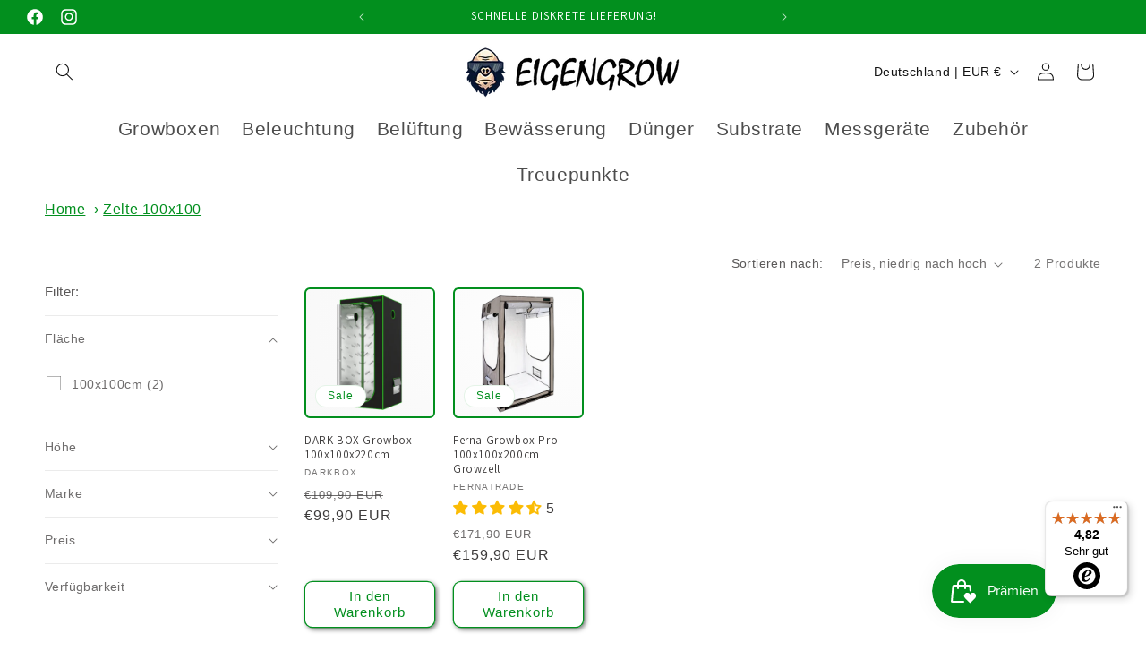

--- FILE ---
content_type: text/html; charset=utf-8
request_url: https://eigengrow.de/apps/easystock/metasettings?x-api-key=c420f9e3-3865-475f-88bb-7a72c4f234b9
body_size: 1317
content:
{"settings":{"data":{"general":{"is_proxy":true},"customBadges":[{"active":true,"apply":"productItem","applyTo":"selected","displayOn":"both","backgroundColor":"linear-gradient(90deg, #FE7649 0%, #FFB615 88%)","color":"#fff","includeCollections":[],"includeProducts":[10806037872958,10806040625470,10806044000574],"excludeCollections":[],"excludeProducts":[],"fontSize":"8","fontStyle":"normal","fontWeight":"normal","positionProduct":"","positionProductItem":"abovePrice","themeProductItem":"os-2-dawn","shape":"shape0","textMessage":"Lebende Tiere, 3-5 Tage Lieferzeit","id":"otxz8E_tKZb1buGbxHcrI"},{"active":false,"apply":"productItem","applyTo":"selected","displayOn":"products","backgroundColor":"#ffae00","color":"#fff","includeCollections":[],"includeProducts":[15203474932099],"excludeCollections":[],"excludeProducts":[],"fontSize":"12","fontStyle":"normal","fontWeight":"normal","positionProduct":"","positionProductItem":"belowPrice","themeProductItem":"os-2-dawn","shape":"shape0","textMessage":"5-7 Tage Lieferzeit","id":"8sveN64k98Y4OdAil2KiT"},{"active":false,"apply":"productItem","applyTo":"selected","displayOn":"both","backgroundColor":"#f20800","color":"#fff","includeCollections":[],"includeProducts":[10641734795582],"excludeCollections":[],"excludeProducts":[],"fontSize":"11","fontStyle":"normal","fontWeight":"bold","positionProduct":"","positionProductItem":"imageTopRight","themeProductItem":"os-2-dawn","shape":"shape7","textMessage":"10% RABATT","id":"Wz42SbL58APUiGZ9LQnYF"},{"active":false,"apply":"productItem","applyTo":"selected","displayOn":"both","backgroundColor":"#000000","color":"#fff","includeCollections":[664697897347],"includeProducts":[],"excludeCollections":[],"excludeProducts":[],"fontSize":"11","fontStyle":"normal","fontWeight":"bold","positionProduct":"","positionProductItem":"imageTopRight","themeProductItem":"os-2-dawn","shape":"shape5","textMessage":"BLACK FRIDAY 35%","id":"nTyAgA9gbgIUSAn3ASDll"},{"active":false,"apply":"productItem","applyTo":"selected","displayOn":"both","backgroundColor":"#000000","color":"#fff","includeCollections":[664697831811],"includeProducts":[],"excludeCollections":[],"excludeProducts":[],"fontSize":"11","fontStyle":"normal","fontWeight":"bold","positionProduct":"","positionProductItem":"imageTopRight","themeProductItem":"os-2-dawn","shape":"shape5","textMessage":"BLACK FRIDAY 25%","id":"Lw2557U06UqlyercaynqO"},{"active":false,"apply":"productItem","applyTo":"selected","displayOn":"both","backgroundColor":"#000000","color":"#fff","includeCollections":[664697733507],"includeProducts":[],"excludeCollections":[],"excludeProducts":[],"fontSize":"11","fontStyle":"normal","fontWeight":"bold","positionProduct":"","positionProductItem":"imageTopRight","themeProductItem":"os-2-dawn","shape":"shape5","textMessage":"BLACK FRIDAY 15%","id":"PVQ39zobTR9MvoSZq4Hdd"},{"active":false,"apply":"productItem","applyTo":"selected","displayOn":"both","backgroundColor":"#28cc34","color":"#fff","includeCollections":[],"includeProducts":[11216007954750,10781738598718,10781831561534,10780505899326,10780747661630,10780484665662,10780496462142,10780310733118,10780300509502,10780322136382,10781720936766,10781710909758],"excludeCollections":[],"excludeProducts":[],"fontSize":"11","fontStyle":"normal","fontWeight":"normal","positionProduct":"","positionProductItem":"abovePrice","themeProductItem":"os-2-dawn","shape":"shape0","textMessage":"Verfügbar!","id":"qKeEIrjHe6tl_HvJqD1Zc"},{"active":true,"apply":"productItem","applyTo":"selected","displayOn":"both","backgroundColor":"#2d9b17","color":"#fff","includeCollections":[468961231166,468962672958,453588222270,469097873726],"includeProducts":[15302194856323,15302291423619],"excludeCollections":[],"excludeProducts":[],"fontSize":"11","fontStyle":"normal","fontWeight":"normal","positionProduct":"","positionProductItem":"belowPrice","themeProductItem":"os-2-dawn","shape":"shape0","textMessage":"1-2 Wochen Lieferzeit","id":"lQ8ka8Ti-qPoo5hgaV9hl"},{"active":false,"apply":"productItem","applyTo":"selected","displayOn":"products","backgroundColor":"linear-gradient(90deg, #FE7649 0%, #FFB615 88%)","color":"#fff","includeCollections":[667134132611],"includeProducts":[],"excludeCollections":[],"excludeProducts":[15016038039939,15016031453571,15013827641731,15016018608515,15008740901251,15013812928899,15016025162115,15084338315651,15016488534403,15065924305283,15016525398403,15016529789315,15084329566595],"fontSize":"10","fontStyle":"normal","fontWeight":"normal","positionProduct":"","positionProductItem":"abovePrice","themeProductItem":"os-2-dawn","shape":"shape2","textMessage":"1-2 Wochen Lieferzeit","id":"2iv_7bBpxAeesIXbwN-iM"}],"customBadge":{"active":true,"apply":"productItem","applyTo":"all","displayOn":"both","backgroundColor":"#fd6a66","color":"#ffffff","includeCollections":[],"includeProducts":[],"excludeCollections":[],"excludeProducts":[],"fontSize":"12","fontStyle":"normal","fontWeight":"normal","positionProduct":"","positionProductItem":"imageTopRight","themeProductItem":"os-2-dawn","shape":"shape0","textMessage":"Mega Sale"},"badge":{"active":false,"apply":"productItem","applyTo":"all","backgroundColor":"#fd6a66","color":"#ffffff","colorFill":"dynamic","includeCollections":[],"includeProducts":[],"excludeCollections":[469530476862,468961231166,468962672958,453588222270,469097873726],"excludeProducts":[],"fontSize":"12","fontStyle":"normal","fontWeight":"normal","positionProduct":"","positionProductItem":"abovePrice","themeProductItem":"os-2-dawn","shape":"shape0","thresholds":[{"active":false,"emoji":false,"name":"preorder","title":"Preorder only","value":0,"valueCondition":"<"},{"active":false,"emoji":false,"name":"undefined","title":"7-14 Tage","value":"","valueCondition":""},{"active":false,"emoji":false,"name":"out","title":"Out of Stock","value":0,"valueCondition":"==="},{"active":false,"emoji":false,"name":"only","title":"Nur # übrig","value":5,"valueCondition":"<"},{"active":false,"emoji":false,"name":"low","title":"Niedriger Bestand","value":15,"valueCondition":"<"},{"active":false,"emoji":false,"name":"in","title":"Vorrätig","value":15,"valueCondition":">="},{"active":false,"emoji":false,"name":"high","title":"High Stock","value":100,"valueCondition":">="},{"active":false,"emoji":false,"name":"simple-in","title":"In stock","value":"","valueCondition":""},{"active":false,"emoji":false,"name":"simple-out","title":"Out of stock","value":"","valueCondition":""}]},"text":{"active":false,"applyTo":"all","color":"#fd6a66","emojiBlinkAnimation":true,"includeCollections":[],"includeProducts":[],"excludeCollections":[],"excludeProducts":[],"fontSize":"14","fontStyle":"normal","fontWeight":"normal","positionProduct":"belowPrice","positionProductItem":"","themeProductItem":"os-2-dawn","showProgressBar":true,"textAlign":"center","thresholds":[{"active":true,"emoji":true,"name":"preorder","title":"Preorder only 🤷","value":0,"valueCondition":"<"},{"active":true,"emoji":true,"name":"undefined","title":"In Stock ⚡","value":"","valueCondition":""},{"active":true,"emoji":true,"name":"out","title":"Out of Stock 🤷","value":0,"valueCondition":"==="},{"active":true,"emoji":true,"name":"only","title":"Only # Left 🔥","value":5,"valueCondition":"<"},{"active":true,"emoji":true,"name":"low","title":"Low Stock 🔥","value":15,"valueCondition":"<"},{"active":true,"emoji":true,"name":"in","title":"In Stock ⚡","value":15,"valueCondition":">="},{"active":true,"emoji":true,"name":"high","title":"High Stock ⭐","value":100,"valueCondition":">="}]}}}}

--- FILE ---
content_type: application/javascript; charset=utf-8
request_url: https://gtm.gropulse.com/get_script?shop=growoase.myshopify.com
body_size: 214
content:

  (function(){
    if (location.pathname.includes('/thank_you') || location.pathname.includes('/thank-you')) {
      var script = document.createElement("script");
      script.type = "text/javascript";
      script.src = "https://gtm.gropulse.com/get_purchase_page_script?shop=growoase.myshopify.com";
      document.getElementsByTagName("head")[0].appendChild(script);
    }
  })();
  

--- FILE ---
content_type: text/javascript
request_url: https://themeassets.aws-dns.uncomplicatedapps.com/shopify/growoase.myshopify.com-catlist.min.js?cbi=2.10.0.35
body_size: 14111
content:
/**
 * @preserve Breadcrumbs Uncomplicated - v2.9.5 - growoase.myshopify.com
 * @licence (c) 2016-2024 Zoom Buzz Ltd
 * Categories last refreshed at 2025-10-31T11:11:21.924Z
 * PLEASE DO NOT CHANGE THIS FILE as it is auto-regenerated on category refresh
 */

!function(){var e,t={},n="/products/",i="/collections/",r="activecat",l="activecatpeer",a="Loading...",o={"&":"&amp;","<":"&lt;",">":"&gt;"},s=null,c=function(e,t){return null!=e&&null!=e&&(e.classList?e.classList.contains(t):!!e.className.match(new RegExp("(\\s|^)"+t+"(\\s|$)")))},u=function(e,t){null!=e&&(e.classList?e.classList.add(t):c(e,t)||(e.className+=" "+t))},d=function(e,t){if(null!=e)if(e.classList)e.classList.remove(t);else if(c(e,t)){var n=new RegExp("(\\s|^)"+t+"(\\s|$)");e.className=e.className.replace(n," ")}},f=function(e,t){var n=[];if(t||void 0!==e.url&&(n=[{title:e.title,url:e.url,pointer:e}]),null!=e.links&&void 0!==e.links.length)for(var i=0;i<e.links.length;++i){var r=f(e.links[i],!1);n.push.apply(n,r)}return n},g=function(e,t){if(void 0!==t&&(e.parent=t),null!=e.links&&void 0!==e.links.length)for(var n=0;n<e.links.length;++n)g(e.links[n],e)},p=function(e){if(void 0!==s.country_code_prepend)return s.country_code_prepend;void 0===e&&(e=B());var t="";return"/"==e[0]&&("/"==e[3]&&(t=e.substring(0,3)),"/"!=e[6]||"-"!=e[3]&&"_"!=e[3]||(t=e.substring(0,6))),s.country_code_prepend=t,t},m=function(e,t){if(e=function(e){var t=p(e);return e.substring(t.length)}(e),(r=v(e,t)).length>0)return r;var r,l,a,o,s,c;e=decodeURI(e);return(r=v(e,t)).length>0||(-1!=(l=e.indexOf(n))&&-1!=(a=e.indexOf(i))&&(o=e.substring(0,l),r=v(o,t)),-1!=(a=e.indexOf(i))&&-1!=(s=e.indexOf("/",a+13+1))&&(c=e.substring(0,s),r=v(c,t))),r},v=function(e,t){for(var n=[],i=0;i<t.length;++i)if(t[i].url==e){if(-1==e.indexOf("/",1))continue;n[n.length]=t[i].pointer}return n},h=function(e){return void 0===e.parent||null===e.parent},y=function(e,t){return e==t},b=function(e,t){for(;void 0!==e.parent&&!y(e.parent,e)&&!h(e.parent);)t(e),e=e.parent},_=function(e){var t=[];return b(e,function(e){t[t.length]=e.parent}),t},k=function(e){var n=e.peer_index;return b(e,function(e){n=e.parent.peer_index+"-"+n}),t&&t.baseId&&(n=t.baseId+"-"+n),n},L=function(){return t.override_path?t.override_path:window.location.pathname},w=function(){return t.override_querystring?t.override_querystring:window.location.search},E=function(){return t.override_referrer_path?window.location.origin+t.override_referrer_path:document.referrer},B=function(e){var t=!1,n="unknown",i=document.getElementById("uncomplicated-meta-hintedpath");if(null!==i&&(t=i.dataset.hintedpath,n=i.dataset.hintedmethod),n&&"product_metafield_reference"===n)return t;if(n&&"product_metafield"===n)return t;if(e&&1===e&&E()){var r;if(L()&&(r=I(L(),!0)))return r;var l=document.getElementById("uncomplicated-meta-ignorereferrer"),a=new URL(E());if(!l&&a&&a.pathname&&(r=I(a.pathname,!1)))return r}return t||L()},I=function(e,t){if(e&&e.indexOf){var r=e.indexOf(n),l=-1!==r;if(!l||l&&t)if(-1!==e.indexOf(i))return-1!==r?e.substring(0,r):e}return!1},T=function(e,t,n){for(var i=0;i<=n;++i)if(e.title==t[i].title&&e.url==t[i].url)return!0;return!1},x=function(e){return H(e.url)},H=function(e){var t=B();return e===t||e===decodeURI(t)},M=function(e,t){var n=new Image;n.onload=n.onerror=function(){e.apply(this)},n.src=t},N=function(e,t,n){var i;if(null!=e.links&&void 0!==e.links.length)for(var r=0;r<e.links.length;++r)(i=e.links[r])==t||u(document.getElementById(k(i)),n)},C=function(e,n,i){var r="";if(t&&t.baseId&&(r=t.baseId),void 0!==e&&e.length>0){if(void 0!==e[0][r+"tagged-"+n])return;e[0][r+"tagged-"+n]=!0;for(var l=0;l<e.length;++l)u(document.getElementById(k(e[l])),n),i&&C(e[l].links,n,i)}},O=function(e){if(e.dataset.renderStatus){var t=parseInt(e.dataset.renderStatus);if(t>=1048576)return!0;t>=0&&(e.dataset.renderStatus=""+(t+1024))}return!1},S=function(e,t,n){var i="";if(i+='<ul id="'+t+'" class="'+e.join(" ")+'">',null!=n.links&&void 0!==n.links.length)for(var r=0;r<n.links.length;++r)i+=z("li",n.links[r],0,"",!0);else i+="<li>No links available</li>";return i+="</ul>"},z=function(e,n,i,l,a){var o="",s="",c="",u="";if(void 0===l&&(l=""),void 0!==i&&(c+="level-"+i+" absolute-level-"+i+" relative-level-"+i,u+=' data-level="'+i+'"'),i>4&&(c+=" relative-level-gt4"),void 0!==n.products_count&&0==n.products_count&&void 0===n.links&&(c+=" catpc-zero"),x(n)&&(c+=" "+r),void 0!==n.peer_index&&(l.length>0&&(l+="-"),l+=n.peer_index),t&&t.baseId&&(s=t.baseId+"-"),o+="<"+e+' id="'+(s+=l)+'" class="'+c+'"'+u+">",void 0===n.url||x(n)||(o+='<a href="'+R(n.url)+'">'),o+=n.title,void 0!==n.products_count&&"h1"!=e&&(o+=' <span class="pc',0==n.products_count&&(o+=" pc-zero-hide"),o+='" data-count="'+n.products_count+'">('+n.products_count+")</span>"),void 0===n.url||x(n)||(o+="</a>"),o+="</"+e+">",a&&null!=n.links&&void 0!==n.links.length)for(var d=0;d<n.links.length;++d)o+=z(e,n.links[d],i+1,l,a);return o},j=function(e,t,n){var i="";if(i+='<select id="'+t+'" class="'+e.join(" ")+'">',i+='<option value="" selected="selected" disabled="disabled">'+("<Jump to a category>".replace(/[&<>]/g,function(e){return o[e]||e})+"</option>"),null!=n.links&&void 0!==n.links.length)for(var r=0;r<n.links.length;++r)i+=A("option",n.links[r],0,"",!0);return i+="</select>"},A=function(e,t,n,i,l){var a="<"+e;if(void 0!==t.url&&(a+=' value="'+R(t.url)+'"',x(t)&&(a+=' class="'+r+'"')),a+=">",a+=i+t.title,a+="</"+e+">",l&&null!=t.links&&void 0!==t.links.length)for(var o=0;o<t.links.length;++o)a+=A(e,t.links[o],n+1,i+"--- ",l);return a},P=function(e,t){for(var n=[],i=0,r=0;r<t;++r){var l=document.getElementById("uncomplicated-category-icon-"+r).getElementsByClassName("subcat-grid-link__image")[0];n[n.length]=l,l.style.height="auto",l.clientHeight>i&&(i=l.clientHeight)}for(r=0;r<n.length;++r){l=n[r];i>0&&(l.style.height=i+"px")}},R=function(e){return p()+e},J=function(e,t,n,i,r){null==r&&(r=0);var l=!0;if(void 0!==this[e]&&this[e])switch(r){case 0:clearTimeout(this[e]),this[e]=setTimeout(this[e+"__function"],i),l=!1,n();break;case 1:this[e+"__function"](!1),l=!0}else l=!0;l&&(this[e+"__function"]=function(i){null==i&&(i=!0),i?t():n(),clearTimeout(this[e]),this[e]=null,this[e+"__function"]=null},this[e]=setTimeout(this[e+"__function"],i))},U={clearCachedProcessing:function(){s.processed_table=[],s.country_code_prepend=void 0},processed:function(e,t){return s.processed_table=s.processed_table||{},void 0===t?void 0!==s.processed_table[e]:(s.processed_table[e]=t,!0)},getMatchesForMostAppropriateCategory:function(e,t){var i=t?s.matches:null;if(!i||!i.length){var r=f(e,!0);L()&&function(e){if(e&&e.indexOf){var t=e.indexOf(n);if(-1!=t)return e.substring(t)}return!1}(L())?(i=m(B(1),r))&&i.length||(i=m(B(0),r)):i=m(B(),r)}return t&&i&&i.length&&(s.matches=i),i},processCategorySelect:function(e,t,n){if(!O(e)&&(e.classList&&e.classList.contains("show-extension")&&(e.outerHTML=j(Array.from(e.classList),e.id,n),e=document.getElementById(e.id)),function(e,t,n){if("load"==t&&"complete"==document.readyState)return n();var i=this,r=function(){n.apply(i,arguments)};e.addEventListener?e.addEventListener(t,r,!1):e.attachEvent?e.attachEvent("on"+t,r):window["on"+t]=r}(e,"change",function(e){if(null!=e.target&&null!=e.target.value&&""!=e.target.value){var t=e.target.value;window.location=t}}),null!=t&&0!=t.length))for(var i=0;i<e.options.length;i++)if(null!=e.options[i].value&&""!=e.options[i].value&&e.options[i].value==t[0].url){e.selectedIndex=i;break}},processCategoryList:function(e,t,n){if(!O(e))if(e.classList&&e.classList.contains("show-extension")&&(e.outerHTML=S(Array.from(e.classList),e.id,n),e=document.getElementById(e.id)),void 0!==t.length&&t.length>0)for(var i=0;i<t.length;++i){var a=t[i],o=T(a,t,i-1),s=_(a);if(null==s.length||0==s.length)N(a.parent,a,l);else for(var c=0;c<s.length;++c){var d=s[c];u(document.getElementById(k(d)),"supercat"),0==c&&N(d,a,l),void 0!==d.parent&&N(d.parent,d,"supercatpeer")}var f=document.getElementById(k(a));null!=f&&(u(f,r),o&&u(f,"activeduplicat"),x(a)&&(f.innerHTML=f.innerHTML.replace(/<a/,"<span").replace(/a>/,"span>")),C(a.links,"subcatdirect",!1),C(a.links,"subcat",!0),o&&C(a.links,"subduplicat",!0))}else u(e,"no-active-cat")},processCategoryBreadcrumb:function(e,t,n){if(!O(e)){var i;if(null===n.links)i=[{url:"#",title:"Your category list is empty, which makes generating breadcrumbs impossible.  Please refresh the category list in the admin interface.",innerHTML:"Empty category list"}];else{if(null==t||0==t.length)return;i=_(t[0])}var r=document.getElementById("uncomplicated-category-breadcrumb-top-separator"),l=r,a=document.getElementById("uncomplicated-category-breadcrumb-model-item");if(a&&l)for(var o=i.length-1;o>=0;--o){var s=a.cloneNode(!0);s.id="uncomplicated-category-breadcrumb-inserted-"+o,s.href=R(void 0!==i[o].url?i[o].url:"/"),s.title=i[o].title,s.innerHTML=void 0!==i[o].innerHTML?i[o].innerHTML:i[o].title;var c=l.cloneNode(!0);c.id="uncomplicated-category-breadcrumb-insertedsep-"+o,e.insertBefore(c,r),e.insertBefore(s,r)}var u=document.getElementById("uncomplicated-category-breadcrumb-final-item");u&&t.length>0&&(u.href=R(t[0].url),u.title=t[0].title,u.innerHTML=t[0].title)}},processBreadcrumbMetadataJSONLD:function(e){if(null!=e&&0!=e.length){var t=document.getElementsByTagName("head")[0],n=document.createElement("script");n.type="application/ld+json",n.innerHTML="",void 0!==JSON&&void 0!==JSON.stringify&&(n.innerHTML=JSON.stringify(function(e){var t=function(e){var t=[];if(0==e.length)return t;for(var n=e.length-1;n>=0;--n)t[t.length]=e[n];return t}(_(e[0]));t[t.length]=e[0];for(var n={"@context":"http://schema.org","@type":"BreadcrumbList",itemListElement:[]},i=0;i<t.length;++i){var r={},l={"@type":"ListItem"};l.position=i+1,l.item=r,r["@id"]=void 0!==t[i].url?t[i].url:"/",r.name=t[i].title,n.itemListElement[n.itemListElement.length]=l}return n}(e))),t.appendChild(n)}},processBreadcrumbShortLinkFix:function(e){if(null!=e&&0!=e.length&&!(-1!==L().indexOf(n)))for(var t=document.querySelectorAll("body div div a"),i=function(e){var t=e[0].url;return"/"!==t[t.length-1]&&(t[t.length]="/"),t}(e),r="/products/",l=0;l<t.length;++l){var a=t[l];"#"!==a.getAttribute("href")&&(a.pathname&&a.pathname.length>10&&a.pathname.substr(0,10)===r&&(a.pathname=i+a.pathname))}},processCategoryIcons:function(e,t){if(!t||!t.length)return!1;var n=t[0];if(!n.links||!n.links.length)return!1;if(e.classList&&e.classList.contains("show-onlyonfirst")){const e=new URLSearchParams(w()),t=Object.fromEntries(e.entries());if(t.page&&t.page>=2)return!1}var i=e,r=e.getElementsByClassName("subcat-grid-item");if(0===r.length)return!1;var l=r[0],o=function(){J("icons_window_resized",function(){null!=n.links&&void 0!==n.links.length&&P(0,n.links.length)},function(){},200,1)};!function(e,t,n){if(null!=e.links&&void 0!==e.links.length)for(var i=1;i<e.links.length;++i){var r="uncomplicated-category-icon-"+i;if(!document.getElementById(r)){var l=t.cloneNode(!0);l.id=r,n.appendChild(l)}}}(n,l,i);var s=e.getElementsByClassName("subcat-terminator");if(s&&s.length&&s.length>0){var c=s[0];e.removeChild(c),i.appendChild(c)}"none"===e.style.display&&(e.style.display="block"),"hidden"===e.style.visibility&&(e.style.visibility="visible"),e.classList.contains("subcatzero")&&d(e,"subcatzero"),e.classList.contains("subcatzerojs")&&d(e,"subcatzerojs"),function(e,t,n){if(null!=e.links&&void 0!==e.links.length){for(var i=0;i<e.links.length;++i){var r=e.links[i],l=document.getElementById("uncomplicated-category-icon-"+i);l||(l=document.getElementById("uncomplicated-category-icon-inserted-"+i));var o=!1,s=l.getElementsByClassName("subcat-grid-link")[0];s.href&&"#"===s.getAttribute("href")&&(s.dataset&&(s.dataset.replacedHref=s.href),s.href=R(r.url));var c=s.getElementsByClassName("subcat-grid-link__title")[0];if(c.innerHTML&&c.innerHTML.substring&&c.innerHTML.substring(0,10)===a&&(c.dataset&&(c.dataset.replacedTitle=c.innerHTML),c.innerHTML=r.title,o=!0,void 0!==r.products_count)){var f="";0===r.products_count?(f=' <span class="pc pc-zero-hide" data-count="'+r.products_count+'">('+r.products_count+")</span>",l.className+=" has-no-products"):f=' <span class="pc" data-count="'+r.products_count+'">('+r.products_count+")</span>",c.innerHTML+=""+f}var g=s.getElementsByClassName("subcat-grid-link__image-img")[0];g&&"loading collection image"===g.alt&&(g.dataset&&(g.dataset.replacedAlt=g.alt),g.alt="Sub-category: "+r.title,void 0!==r.image_url?function(e,n){M(function(){e.src=n,t.apply()},r.image_url)}(g,r.image_url):(l.className+=" has-no-image",g.dataset.nocollimage?g.src=g.dataset.nocollimage:g.src=g.src.replace("loading-image-for-this-collection.png","no-image-for-this-collection.png"))),o&&l.classList&&(u(l,"subcat-shown"),d(l,"subcat-hidden"))}for(var p=e.links.length;p<n.length;++p){var m=document.getElementById("uncomplicated-category-icon-"+p);if(m){var v=m.getElementsByClassName("subcat-grid-link__title")[0];v.innerHTML&&v.innerHTML===a&&(m.style.display="none")}}}}(n,o,r),null!=n.links&&void 0!==n.links.length&&P(0,n.links.length),window.addEventListener&&window.addEventListener("resize",o,!0);var f=document.getElementById("uncomplicated-icons-design_mode-placeholder");return null!==f&&(f.style.display="none"),!0},extendjQuery:function(e){e.fn.getBg=function(){return e(this).parents().filter(function(){var t=e(this).css("background-color");return"transparent"!=t&&"rgba(0, 0, 0, 0)"!=t}).eq(0).css("background-color")};var t=e.expr[":"];t.focus||(t.focus=function(e){return e===document.activeElement&&(e.type||e.href)})},setOptions:function(e){t=e},getCurrentUrlPathname:B,getWindowLocationQueryString:w,doublyLinkTree:g,alreadyPrerendered:O,warn:function(e){console.log("uncompt: "+e)},renderCategories:S,renderCategories_createBranch:z,linksToCurrentPage:H,buffer:J,version:"2.9.0"};e=U,void 0===window.uncompt_common?window.uncompt_common={lib:e}:(window.uncompt_common.other_instances=window.uncompt_common.other_instances||[],window.uncompt_common.other_instances.push(e)),null==s&&(s=window.uncompt_common)}();
!function(){var e={title:"Kategorien",handle:"kategorien",peer_index:2,links:[{title:"Komplettsets",depth:0,handle:"587702894910-child-945615dcbc2c84633fb926292602a4b9-legacy-komplettsets",peer_index:"0n0",levels:1,links_size:6,links:[{title:"60x60",depth:1,url:"/collections/ks60",peer_index:0,levels:0,links_size:0,type:"collection_link",coll_url:"/collections/ks60",coll_handle:"ks60",id:"689511399811",products_count:"2",links:[],parent_linklist_handle:"587702894910-child-945615dcbc2c84633fb926292602a4b9-legacy-komplettsets"},{title:"80x80",depth:1,url:"/collections/80x80",peer_index:1,levels:0,links_size:0,type:"collection_link",coll_url:"/collections/80x80",coll_handle:"80x80",id:"689511530883",products_count:"3",links:[],parent_linklist_handle:"587702894910-child-945615dcbc2c84633fb926292602a4b9-legacy-komplettsets"},{title:"90x90",depth:1,url:"/collections/90x90",peer_index:2,levels:0,links_size:0,type:"collection_link",coll_url:"/collections/90x90",coll_handle:"90x90",id:"689511563651",products_count:"2",links:[],parent_linklist_handle:"587702894910-child-945615dcbc2c84633fb926292602a4b9-legacy-komplettsets"},{title:"100x100",depth:1,url:"/collections/100x100",peer_index:3,levels:0,links_size:0,type:"collection_link",coll_url:"/collections/100x100",coll_handle:"100x100",id:"689511596419",products_count:"3",links:[],parent_linklist_handle:"587702894910-child-945615dcbc2c84633fb926292602a4b9-legacy-komplettsets"},{title:"120x120",depth:1,url:"/collections/120x120",peer_index:4,levels:0,links_size:0,type:"collection_link",coll_url:"/collections/120x120",coll_handle:"120x120",id:"689511661955",products_count:"2",links:[],parent_linklist_handle:"587702894910-child-945615dcbc2c84633fb926292602a4b9-legacy-komplettsets"},{title:"120x60",depth:1,url:"/collections/120x60",peer_index:5,levels:0,links_size:0,type:"collection_link",coll_url:"/collections/120x60",coll_handle:"120x60",id:"689511694723",products_count:"0",links:[],parent_linklist_handle:"587702894910-child-945615dcbc2c84633fb926292602a4b9-legacy-komplettsets"}],url:"/collections/komplettsets",id:"454883508542",image_url:"//eigengrow.de/cdn/shop/collections/kategoriebild_komplettsets_480x480.png?v=1701258688",products_count:"12",coll_handle:"komplettsets",coll_url:"/collections/komplettsets",parent_linklist_handle:"main-menu"},{title:"Growboxen",depth:0,handle:"587702239550-child-0c31c47e58944713bb31e553a9dd52d8-legacy-growboxen",peer_index:"1n1",levels:1,links_size:6,links:[{title:"Dark Box",depth:1,url:"/collections/darkbox",peer_index:0,levels:0,links_size:0,type:"collection_link",coll_url:"/collections/darkbox",coll_handle:"darkbox",id:"474494304574",products_count:"10",image_url:"//eigengrow.de/cdn/shop/collections/kategoriebild_dd61b2a6-da12-4d82-aa3e-dfdb1baa3c25_480x480.png?v=1758732426",links:[],parent_linklist_handle:"587702239550-child-0c31c47e58944713bb31e553a9dd52d8-legacy-growboxen"},{title:"Dutch Masters",depth:1,url:"/collections/dutch-masters",peer_index:1,levels:0,links_size:0,type:"collection_link",coll_url:"/collections/dutch-masters",coll_handle:"dutch-masters",id:"690152505731",products_count:"0",image_url:"//eigengrow.de/cdn/shop/collections/kategoriebild_Kopie_037201c4-063a-495c-a6be-cee9ff3b1649_480x480.png?v=1761908837",links:[],parent_linklist_handle:"587702239550-child-0c31c47e58944713bb31e553a9dd52d8-legacy-growboxen"},{title:"Ferna",depth:1,url:"/collections/ferna",peer_index:2,levels:0,links_size:0,type:"collection_link",coll_url:"/collections/ferna",coll_handle:"ferna",id:"470026551614",products_count:"4",image_url:"//eigengrow.de/cdn/shop/collections/kategoriebild_Kopie_3a1271b9-91a6-4990-90b9-cdc8c771516a_480x480.png?v=1758700860",links:[],parent_linklist_handle:"587702239550-child-0c31c47e58944713bb31e553a9dd52d8-legacy-growboxen"},{title:"Secret Jardin",depth:1,url:"/collections/secret-jardin",peer_index:3,levels:0,links_size:0,type:"collection_link",coll_url:"/collections/secret-jardin",coll_handle:"secret-jardin",id:"453586288958",products_count:"12",image_url:"//eigengrow.de/cdn/shop/collections/secret_jardin_logo_480x480.png?v=1758700975",links:[],parent_linklist_handle:"587702239550-child-0c31c47e58944713bb31e553a9dd52d8-legacy-growboxen"},{title:"HOMEbox Ambient",depth:1,url:"/collections/homebox-ambient",peer_index:4,levels:0,links_size:0,type:"collection_link",coll_url:"/collections/homebox-ambient",coll_handle:"homebox-ambient",id:"453589336382",products_count:"8",image_url:"//eigengrow.de/cdn/shop/collections/ambient_480x480.png?v=1758702326",links:[],parent_linklist_handle:"587702239550-child-0c31c47e58944713bb31e553a9dd52d8-legacy-growboxen"},{title:"Zubehör Growboxen",depth:1,url:"/collections/zubehor-growboxen",peer_index:5,levels:0,links_size:0,type:"collection_link",coll_url:"/collections/zubehor-growboxen",coll_handle:"zubehor-growboxen",id:"454846447934",products_count:"21",image_url:"//eigengrow.de/cdn/shop/collections/kategorieplatzhalter_318e3ceb-b3ae-4767-aa3d-5d1d9d908f98_480x480.png?v=1746452930",links:[],parent_linklist_handle:"587702239550-child-0c31c47e58944713bb31e553a9dd52d8-legacy-growboxen"}],url:"/collections/growboxen",id:"453303730494",image_url:"//eigengrow.de/cdn/shop/collections/kategoriebild_zelte_Kopie_480x480.png?v=1745532217",products_count:"33",coll_handle:"growboxen",coll_url:"/collections/growboxen",parent_linklist_handle:"main-menu"},{title:"Belüftung",depth:0,handle:"587697553726-child-cdf18771b717a9ccb4b7737d621471f3-legacy-belueftung",peer_index:"3n2",levels:2,links_size:10,links:[{title:"Abluft-Sets",depth:1,url:"/collections/abluft-sets",peer_index:0,levels:0,links_size:0,type:"collection_link",coll_url:"/collections/abluft-sets",coll_handle:"abluft-sets",id:"453825036606",products_count:"10",image_url:"//eigengrow.de/cdn/shop/collections/kategorieplatzhalter_480x480.png?v=1692134213",links:[],parent_linklist_handle:"587697553726-child-cdf18771b717a9ccb4b7737d621471f3-legacy-belueftung"},{title:"Aktivkohlefilter",depth:1,url:"/collections/aktivkohlefilter",peer_index:1,levels:0,links_size:0,type:"collection_link",coll_url:"/collections/aktivkohlefilter",coll_handle:"aktivkohlefilter",id:"454404997438",products_count:"22",image_url:"//eigengrow.de/cdn/shop/collections/Aktivkohlefilter_kategoriebild_480x480.png?v=1692132373",links:[],parent_linklist_handle:"587697553726-child-cdf18771b717a9ccb4b7737d621471f3-legacy-belueftung"},{title:"Inline Filter",depth:1,url:"/collections/inline-filter",peer_index:2,levels:0,links_size:0,type:"collection_link",coll_url:"/collections/inline-filter",coll_handle:"inline-filter",id:"454405226814",products_count:"3",image_url:"//eigengrow.de/cdn/shop/collections/Inlinefilter_480x480.png?v=1691254944",links:[],parent_linklist_handle:"587697553726-child-cdf18771b717a9ccb4b7737d621471f3-legacy-belueftung"},{title:"Schalldämpfer",depth:1,url:"/collections/schalldampfer",peer_index:3,levels:0,links_size:0,type:"collection_link",coll_url:"/collections/schalldampfer",coll_handle:"schalldampfer",id:"455897907518",products_count:"2",image_url:"//eigengrow.de/cdn/shop/collections/kategorieplatzhalter_e09b7315-905c-4ee3-8b5f-a900547e5150_480x480.png?v=1693218800",links:[],parent_linklist_handle:"587697553726-child-cdf18771b717a9ccb4b7737d621471f3-legacy-belueftung"},{title:"Rohrventilatoren",depth:0,handle:"587697783102-child-f8ec70e88045b3a51366d90dee18d008-legacy-rohrventilatoren",peer_index:4,levels:1,links_size:3,links:[{title:"Mehrstufige Rohrventilatoren",depth:1,url:"/collections/mehrstufig",peer_index:0,levels:0,links_size:0,type:"collection_link",coll_url:"/collections/mehrstufig",coll_handle:"mehrstufig",id:"454123454782",products_count:"22",image_url:"//eigengrow.de/cdn/shop/collections/mehrstufig_480x480.png?v=1692131875",links:[],parent_linklist_handle:"587697783102-child-f8ec70e88045b3a51366d90dee18d008-legacy-rohrventilatoren"},{title:"Einstufige Rohrventilatoren",depth:1,url:"/collections/einstufig",peer_index:1,levels:0,links_size:0,type:"collection_link",coll_url:"/collections/einstufig",coll_handle:"einstufig",id:"454113231166",products_count:"15",image_url:"//eigengrow.de/cdn/shop/collections/Einstufig_2968367a-abaf-482c-859e-6432f14dde99_480x480.png?v=1746452717",links:[],parent_linklist_handle:"587697783102-child-f8ec70e88045b3a51366d90dee18d008-legacy-rohrventilatoren"},{title:"Axiallüfter",depth:1,url:"/collections/axiallufter",peer_index:2,levels:0,links_size:0,type:"collection_link",coll_url:"/collections/axiallufter",coll_handle:"axiallufter",id:"454135611710",products_count:"8",image_url:"//eigengrow.de/cdn/shop/collections/axialluefter_480x480.png?v=1692138342",links:[],parent_linklist_handle:"587697783102-child-f8ec70e88045b3a51366d90dee18d008-legacy-rohrventilatoren"}],url:"/collections/rohrventilatoren",id:"453825167678",image_url:"//eigengrow.de/cdn/shop/collections/Rohrventilatoren_480x480.png?v=1692127875",products_count:"37",coll_handle:"rohrventilatoren",coll_url:"/collections/rohrventilatoren",parent_linklist_handle:"587697553726-child-cdf18771b717a9ccb4b7737d621471f3-legacy-belueftung"},{title:"Ventilatoren",depth:1,url:"/collections/ventilatoren",peer_index:5,levels:0,links_size:0,type:"collection_link",coll_url:"/collections/ventilatoren",coll_handle:"ventilatoren",id:"453825265982",products_count:"25",image_url:"//eigengrow.de/cdn/shop/collections/kategorieplatzhalter_aa5a0e7f-4eea-4b45-8389-3da0bb2171b2_480x480.png?v=1692133791",links:[],parent_linklist_handle:"587697553726-child-cdf18771b717a9ccb4b7737d621471f3-legacy-belueftung"},{title:"Luftbefeuchter",depth:1,url:"/collections/luftbefeuchter",peer_index:6,levels:0,links_size:0,type:"collection_link",coll_url:"/collections/luftbefeuchter",coll_handle:"luftbefeuchter",id:"466148786494",products_count:"11",image_url:"//eigengrow.de/cdn/shop/collections/kategoriebild_216ab443-1f21-4ebe-9638-6fe2a284b722_480x480.png?v=1701334521",links:[],parent_linklist_handle:"587697553726-child-cdf18771b717a9ccb4b7737d621471f3-legacy-belueftung"},{title:"Klimakontrolle",depth:0,handle:"587697979710-child-a4856ca4235e1bdbec3c74dbc4417f7d-legacy-klimakontrolle",peer_index:7,levels:1,links_size:3,links:[{title:"Temperatur Controller",depth:1,url:"/collections/temperatur-controller",peer_index:0,levels:0,links_size:0,type:"collection_link",coll_url:"/collections/temperatur-controller",coll_handle:"temperatur-controller",id:"466431902014",products_count:"16",image_url:"//eigengrow.de/cdn/shop/collections/kategoriebild_temp_controller_480x480.png?v=1701879856",links:[],parent_linklist_handle:"587697979710-child-a4856ca4235e1bdbec3c74dbc4417f7d-legacy-klimakontrolle"},{title:"Feuchtigkeit Controller",depth:1,url:"/collections/feuchtigkeit-controller",peer_index:1,levels:0,links_size:0,type:"collection_link",coll_url:"/collections/feuchtigkeit-controller",coll_handle:"feuchtigkeit-controller",id:"466433048894",products_count:"6",image_url:"//eigengrow.de/cdn/shop/collections/humidity_controller_kategoriebild_480x480.png?v=1701879402",links:[],parent_linklist_handle:"587697979710-child-a4856ca4235e1bdbec3c74dbc4417f7d-legacy-klimakontrolle"},{title:"Thermo-Hygrometer",depth:1,url:"/collections/thermo-hygrometer",peer_index:2,levels:0,links_size:0,type:"collection_link",coll_url:"/collections/thermo-hygrometer",coll_handle:"thermo-hygrometer",id:"466431869246",products_count:"9",image_url:"//eigengrow.de/cdn/shop/collections/thermohygrokategoriebild_480x480.png?v=1701878490",links:[],parent_linklist_handle:"587697979710-child-a4856ca4235e1bdbec3c74dbc4417f7d-legacy-klimakontrolle"}],url:"/collections/klimakontrolle",id:"453825429822",image_url:"//eigengrow.de/cdn/shop/collections/kategorieplatzhalter_3cf9bc1e-9dda-4984-8be7-082b3a6ef7b5_480x480.png?v=1692139931",products_count:"29",coll_handle:"klimakontrolle",coll_url:"/collections/klimakontrolle",parent_linklist_handle:"587697553726-child-cdf18771b717a9ccb4b7737d621471f3-legacy-belueftung"},{title:"Aluflexrohr & Formteile",depth:0,handle:"587698110782-child-12cf3764b7963e913745d444f405ad63-legacy-aluflexrohr-formteile",peer_index:8,levels:1,links_size:2,links:[{title:"Aluflexrohr",depth:1,url:"/collections/aluflexrohr",peer_index:0,levels:0,links_size:0,type:"collection_link",coll_url:"/collections/aluflexrohr",coll_handle:"aluflexrohr",id:"453825233214",products_count:"15",image_url:"//eigengrow.de/cdn/shop/collections/kategorieplatzhalter_f096021c-b2df-4676-9b4e-6d5b33f2dac5_480x480.png?v=1701340403",links:[],parent_linklist_handle:"587698110782-child-12cf3764b7963e913745d444f405ad63-legacy-aluflexrohr-formteile"},{title:"Formteile",depth:1,url:"/collections/formteile",peer_index:1,levels:0,links_size:0,type:"collection_link",coll_url:"/collections/formteile",coll_handle:"formteile",id:"453825691966",products_count:"8",image_url:"//eigengrow.de/cdn/shop/collections/kategorieplatzhalter_d22688cb-dd21-4948-9c17-b6530a8c1ebb_480x480.png?v=1692128036",links:[],parent_linklist_handle:"587698110782-child-12cf3764b7963e913745d444f405ad63-legacy-aluflexrohr-formteile"}],url:"/collections/rohr-formteile",id:"466151932222",image_url:"//eigengrow.de/cdn/shop/collections/kategoriebildflexundform_ce097707-8167-46f2-9b59-0782a34bbb06_480x480.png?v=1746452872",products_count:"26",coll_handle:"rohr-formteile",coll_url:"/collections/rohr-formteile",parent_linklist_handle:"587697553726-child-cdf18771b717a9ccb4b7737d621471f3-legacy-belueftung"},{title:"Zubehör Belüftung",depth:1,url:"/collections/zubehor-beluftung",peer_index:9,levels:0,links_size:0,type:"collection_link",coll_url:"/collections/zubehor-beluftung",coll_handle:"zubehor-beluftung",id:"453825757502",products_count:"26",image_url:"//eigengrow.de/cdn/shop/collections/kategorieplatzhalter_6b61aab7-c887-4e43-a53c-f404df4ea40c_480x480.png?v=1746452925",links:[],parent_linklist_handle:"587697553726-child-cdf18771b717a9ccb4b7737d621471f3-legacy-belueftung"}],url:"/collections/beluftung",id:"453443813694",image_url:"//eigengrow.de/cdn/shop/collections/kategoriebild_04d34be7-befb-4247-ab7a-7e3414418428_480x480.png?v=1745532220",products_count:"166",coll_handle:"beluftung",coll_url:"/collections/beluftung",parent_linklist_handle:"main-menu"},{title:"Beleuchtung",depth:0,handle:"587699487038-child-ca59e3b13a981cfbaca76a3c69c02dbb-legacy-beleuchtung",peer_index:"2n3",levels:2,links_size:4,links:[{title:"LED Grow Lampen",depth:0,handle:"587699519806-child-e68e6b4b571e0dde2c579cf313a6f277-legacy-led-grow-lampen",peer_index:0,levels:1,links_size:5,links:[{title:"LED Full Spectrum Lampen",depth:1,url:"/collections/led-full-spectrum-lampen",peer_index:0,levels:0,links_size:0,type:"collection_link",coll_url:"/collections/led-full-spectrum-lampen",coll_handle:"led-full-spectrum-lampen",id:"457360867646",products_count:"21",image_url:"//eigengrow.de/cdn/shop/collections/Full_SpectrumLED_kategoriebild_69da29d6-54ba-4e85-bbba-ecb888f7f84a_480x480.png?v=1746452782",links:[],parent_linklist_handle:"587699519806-child-e68e6b4b571e0dde2c579cf313a6f277-legacy-led-grow-lampen"},{title:"LED Lampen Netzteile",depth:1,url:"/collections/led-lampen-netzteile",peer_index:1,levels:0,links_size:0,type:"collection_link",coll_url:"/collections/led-lampen-netzteile",coll_handle:"led-lampen-netzteile",id:"465196122430",products_count:"5",image_url:"//eigengrow.de/cdn/shop/collections/kategoriebild_led_netzteile_5d59d053-eed1-4dc0-855f-046fe490b763_480x480.png?v=1746452773",links:[],parent_linklist_handle:"587699519806-child-e68e6b4b571e0dde2c579cf313a6f277-legacy-led-grow-lampen"},{title:"LED Wachstum Lampen",depth:1,url:"/collections/led-wachstum-lampen",peer_index:2,levels:0,links_size:0,type:"collection_link",coll_url:"/collections/led-wachstum-lampen",coll_handle:"led-wachstum-lampen",id:"457362964798",products_count:"9",image_url:"//eigengrow.de/cdn/shop/collections/kategoriebild_led_wachstum_c610c85b-0bb5-4a5d-8fc1-571f7c52d66f_480x480.png?v=1746452804",links:[],parent_linklist_handle:"587699519806-child-e68e6b4b571e0dde2c579cf313a6f277-legacy-led-grow-lampen"},{title:"LED-Lampen Zubehör",depth:1,url:"/collections/led-lampen-zubehor-1",peer_index:3,levels:0,links_size:0,type:"collection_link",coll_url:"/collections/led-lampen-zubehor-1",coll_handle:"led-lampen-zubehor-1",id:"468996948286",products_count:"14",image_url:"//eigengrow.de/cdn/shop/collections/kat_led_zubehoer_480x480.png?v=1706615295",links:[],parent_linklist_handle:"587699519806-child-e68e6b4b571e0dde2c579cf313a6f277-legacy-led-grow-lampen"},{title:"LED Ersatz & Zusatzleisten",depth:1,url:"/collections/led-ersatz-zusatzleisten",peer_index:4,levels:0,links_size:0,type:"collection_link",coll_url:"/collections/led-ersatz-zusatzleisten",coll_handle:"led-ersatz-zusatzleisten",id:"465196089662",products_count:"13",image_url:"//eigengrow.de/cdn/shop/collections/kategoriebild_ersatzlampen_led_d62907fb-0a34-4a96-a047-3195f3b6ea46_480x480.png?v=1746452765",links:[],parent_linklist_handle:"587699519806-child-e68e6b4b571e0dde2c579cf313a6f277-legacy-led-grow-lampen"}],url:"/collections/led-grow-lampen",id:"457360965950",image_url:"//eigengrow.de/cdn/shop/collections/kategoriebild_480x480.png?v=1700467908",products_count:"44",coll_handle:"led-grow-lampen",coll_url:"/collections/led-grow-lampen",parent_linklist_handle:"587699487038-child-ca59e3b13a981cfbaca76a3c69c02dbb-legacy-beleuchtung"},{title:"Klassische Grow Lampen",depth:0,handle:"587699716414-child-445edc8ab20a5c6227ae0b5458d5a04e-legacy-klassische-grow-lampen",peer_index:1,levels:1,links_size:5,links:[{title:"NDL Lampen Sets",depth:1,url:"/collections/ndl-lampen-sets",peer_index:0,levels:0,links_size:0,type:"collection_link",coll_url:"/collections/ndl-lampen-sets",coll_handle:"ndl-lampen-sets",id:"465408885054",products_count:"2",image_url:"//eigengrow.de/cdn/shop/collections/kategoriebild_hps_lampen_sets_1615fdb6-1c60-441b-a361-fef22770e90d_480x480.png?v=1746452831",links:[],parent_linklist_handle:"587699716414-child-445edc8ab20a5c6227ae0b5458d5a04e-legacy-klassische-grow-lampen"},{title:"NDL Lampen Armaturen",depth:1,url:"/collections/ndl-lampen-armaturen",peer_index:1,levels:0,links_size:0,type:"collection_link",coll_url:"/collections/ndl-lampen-armaturen",coll_handle:"ndl-lampen-armaturen",id:"465406820670",products_count:"0",image_url:"//eigengrow.de/cdn/shop/collections/kategoriebild_hps_amaturen_552dc79b-6aa7-42b3-91ef-1ec71df3f2b1_480x480.png?v=1746452830",links:[],parent_linklist_handle:"587699716414-child-445edc8ab20a5c6227ae0b5458d5a04e-legacy-klassische-grow-lampen"},{title:"Leuchtmittel",depth:1,url:"/collections/leuchtmittel",peer_index:2,levels:0,links_size:0,type:"collection_link",coll_url:"/collections/leuchtmittel",coll_handle:"leuchtmittel",id:"465408917822",products_count:"10",image_url:"//eigengrow.de/cdn/shop/collections/kategoriebild_leuchtmittel_480x480.png?v=1700561165",links:[],parent_linklist_handle:"587699716414-child-445edc8ab20a5c6227ae0b5458d5a04e-legacy-klassische-grow-lampen"},{title:"Reflektoren",depth:1,url:"/collections/reflektoren-1",peer_index:3,levels:0,links_size:0,type:"collection_link",coll_url:"/collections/reflektoren-1",coll_handle:"reflektoren-1",id:"465408950590",products_count:"10",image_url:"//eigengrow.de/cdn/shop/collections/kategoriebild_reflektoren_480x480.png?v=1700487811",links:[],parent_linklist_handle:"587699716414-child-445edc8ab20a5c6227ae0b5458d5a04e-legacy-klassische-grow-lampen"},{title:"Vorschaltgeräte & Kabel",depth:1,url:"/collections/vorschaltgerate-kabel",peer_index:4,levels:0,links_size:0,type:"collection_link",coll_url:"/collections/vorschaltgerate-kabel",coll_handle:"vorschaltgerate-kabel",id:"457362866494",products_count:"7",image_url:"//eigengrow.de/cdn/shop/collections/kateforiebild_vorschaltgeraete_84fdeb9d-ab5e-4ef5-9616-0020b3296f2c_480x480.png?v=1746452895",links:[],parent_linklist_handle:"587699716414-child-445edc8ab20a5c6227ae0b5458d5a04e-legacy-klassische-grow-lampen"}],url:"/collections/ndl-grow-lampen",id:"457363783998",image_url:"//eigengrow.de/cdn/shop/collections/kategoriebild_hps_lampen_sets_c696ff53-3769-4f64-afc9-bb15b0475f8e_480x480.png?v=1746452830",products_count:"26",coll_handle:"ndl-grow-lampen",coll_url:"/collections/ndl-grow-lampen",parent_linklist_handle:"587699487038-child-ca59e3b13a981cfbaca76a3c69c02dbb-legacy-beleuchtung"},{title:"Schutzbrillen",depth:1,url:"/collections/schutzbrillen",peer_index:2,levels:0,links_size:0,type:"collection_link",coll_url:"/collections/schutzbrillen",coll_handle:"schutzbrillen",id:"457363325246",products_count:"4",image_url:"//eigengrow.de/cdn/shop/collections/kategoriebild_schutzbrillen_480x480.png?v=1701348874",links:[],parent_linklist_handle:"587699487038-child-ca59e3b13a981cfbaca76a3c69c02dbb-legacy-beleuchtung"},{title:"Lampen Zubehör",depth:1,url:"/collections/lampen-zubehor",peer_index:3,levels:0,links_size:0,type:"collection_link",coll_url:"/collections/lampen-zubehor",coll_handle:"lampen-zubehor",id:"457361359166",products_count:"21",image_url:"//eigengrow.de/cdn/shop/collections/Lampen_Aufhaengungen_kategoriebild_f7f7ec52-dee8-4246-8f22-e490319c8778_480x480.png?v=1758702903",links:[],parent_linklist_handle:"587699487038-child-ca59e3b13a981cfbaca76a3c69c02dbb-legacy-beleuchtung"}],url:"/collections/beleuchtung",id:"453466816830",image_url:"//eigengrow.de/cdn/shop/collections/Full_SpectrumLED_kategoriebild_5737048a-46ee-47b0-87f8-44f939a2ab88_480x480.png?v=1745532223",products_count:"65",coll_handle:"beleuchtung",coll_url:"/collections/beleuchtung",parent_linklist_handle:"main-menu"},{title:"Bewässerung",depth:0,handle:"587699913022-child-2377fb02eeca3a6ac89a8e16a87be7ce-legacy-bewaesserung",peer_index:"4n4",levels:2,links_size:8,links:[{title:"Gießen & Sprühen",depth:1,url:"/collections/giessen-spruhen",peer_index:0,levels:0,links_size:0,type:"collection_link",coll_url:"/collections/giessen-spruhen",coll_handle:"giessen-spruhen",id:"466146885950",products_count:"10",image_url:"//eigengrow.de/cdn/shop/collections/kategoriebild_giessen_480x480.png?v=1701332423",links:[],parent_linklist_handle:"587699913022-child-2377fb02eeca3a6ac89a8e16a87be7ce-legacy-bewaesserung"},{title:"Mikrobewässerung 4x6mm",depth:1,url:"/collections/mikrobewasserung-4x6mm",peer_index:1,levels:0,links_size:0,type:"collection_link",coll_url:"/collections/mikrobewasserung-4x6mm",coll_handle:"mikrobewasserung-4x6mm",id:"466149146942",products_count:"8",image_url:"//eigengrow.de/cdn/shop/collections/kategoriebild_714150ce-6c3b-41ef-bfc1-2427effbb1b4_480x480.png?v=1701335416",links:[],parent_linklist_handle:"587699913022-child-2377fb02eeca3a6ac89a8e16a87be7ce-legacy-bewaesserung"},{title:"Wasserfässer",depth:1,url:"/collections/wasserfasser",peer_index:2,levels:0,links_size:0,type:"collection_link",coll_url:"/collections/wasserfasser",coll_handle:"wasserfasser",id:"466148196670",products_count:"3",image_url:"//eigengrow.de/cdn/shop/collections/kategoriebild_f6b9b8fc-fecc-4121-829a-efc23b56e7c0_480x480.png?v=1701333668",links:[],parent_linklist_handle:"587699913022-child-2377fb02eeca3a6ac89a8e16a87be7ce-legacy-bewaesserung"},{title:"Wasserfilter",depth:1,url:"/collections/wasserfilter",peer_index:3,levels:0,links_size:0,type:"collection_link",coll_url:"/collections/wasserfilter",coll_handle:"wasserfilter",id:"466149015870",products_count:"5",image_url:"//eigengrow.de/cdn/shop/collections/kategoriebild_b4ddf115-f6e7-42f4-89fa-620369b0022e_480x480.png?v=1701335063",links:[],parent_linklist_handle:"587699913022-child-2377fb02eeca3a6ac89a8e16a87be7ce-legacy-bewaesserung"},{title:"Heizstäbe",depth:1,url:"/collections/heizstabe",peer_index:4,levels:0,links_size:0,type:"collection_link",coll_url:"/collections/heizstabe",coll_handle:"heizstabe",id:"466148557118",products_count:"2",image_url:"//eigengrow.de/cdn/shop/collections/kategoriebild_5d3ce703-bab6-4b92-976a-c76d2e684f99_480x480.png?v=1701334200",links:[],parent_linklist_handle:"587699913022-child-2377fb02eeca3a6ac89a8e16a87be7ce-legacy-bewaesserung"},{title:"Wasserpumpen",depth:1,url:"/collections/wasserpumpen",peer_index:5,levels:0,links_size:0,type:"collection_link",coll_url:"/collections/wasserpumpen",coll_handle:"wasserpumpen",id:"466147672382",products_count:"7",image_url:"//eigengrow.de/cdn/shop/collections/kategoriebild_52c3efc8-6bf6-406d-a959-570fde321a51_480x480.png?v=1701333002",links:[],parent_linklist_handle:"587699913022-child-2377fb02eeca3a6ac89a8e16a87be7ce-legacy-bewaesserung"},{title:"Luftpumpen",depth:1,url:"/collections/luftpumpen",peer_index:6,levels:0,links_size:0,type:"collection_link",coll_url:"/collections/luftpumpen",coll_handle:"luftpumpen",id:"466147901758",products_count:"5",image_url:"//eigengrow.de/cdn/shop/collections/kategoriebild_d0c09c08-2d70-4925-9214-0a43fafbdebc_480x480.png?v=1704708123",links:[],parent_linklist_handle:"587699913022-child-2377fb02eeca3a6ac89a8e16a87be7ce-legacy-bewaesserung"},{title:"AutoPot Systeme",depth:0,handle:"588191400254-child-54213880ff16432576c553fde0498dc0-legacy-autopot-systeme",peer_index:7,levels:1,links_size:3,links:[{title:"Autopot 1 Pot",depth:1,url:"/collections/autopot-1-pot-systeme",peer_index:0,levels:0,links_size:0,type:"collection_link",coll_url:"/collections/autopot-1-pot-systeme",coll_handle:"autopot-1-pot-systeme",id:"479751471422",products_count:"15",image_url:"//eigengrow.de/cdn/shop/collections/onepot_480x480.png?v=1729416240",links:[],parent_linklist_handle:"588191400254-child-54213880ff16432576c553fde0498dc0-legacy-autopot-systeme"},{title:"Autopot Easy2Grow",depth:1,url:"/collections/autopot-easy2grow",peer_index:1,levels:0,links_size:0,type:"collection_link",coll_url:"/collections/autopot-easy2grow",coll_handle:"autopot-easy2grow",id:"479748358462",products_count:"12",image_url:"//eigengrow.de/cdn/shop/collections/easy2grow_ed25b26f-c4e2-4bec-9657-9deb502d4834_480x480.png?v=1746452663",links:[],parent_linklist_handle:"588191400254-child-54213880ff16432576c553fde0498dc0-legacy-autopot-systeme"},{title:"Autopot Flexipot",depth:1,url:"/collections/autopot-flexipot",peer_index:2,levels:0,links_size:0,type:"collection_link",coll_url:"/collections/autopot-flexipot",coll_handle:"autopot-flexipot",id:"652209095043",products_count:"11",image_url:"//eigengrow.de/cdn/shop/collections/flexipot_kat_Kopie_480x480.png?v=1729416987",links:[],parent_linklist_handle:"588191400254-child-54213880ff16432576c553fde0498dc0-legacy-autopot-systeme"}],url:"/collections/autopot-systeme",id:"469530476862",image_url:"//eigengrow.de/cdn/shop/collections/autopot_kat_480x480.png?v=1707553535",products_count:"39",coll_handle:"autopot-systeme",coll_url:"/collections/autopot-systeme",parent_linklist_handle:"587699913022-child-2377fb02eeca3a6ac89a8e16a87be7ce-legacy-bewaesserung"}],url:"/collections/bewasserung",id:"454883541310",image_url:"//eigengrow.de/cdn/shop/collections/kategoriebild_29f35ca5-6386-4491-914a-4f0975b64ddb_480x480.png?v=1745532220",products_count:"83",coll_handle:"bewasserung",coll_url:"/collections/bewasserung",parent_linklist_handle:"main-menu"},{title:"Erde/Substrate",depth:0,handle:"587700306238-child-1ff85a89296e36356881905cb9e97eb4-legacy-erde-substrate",peer_index:5,levels:1,links_size:4,links:[{title:"Erde",depth:1,url:"/collections/erde",peer_index:0,levels:0,links_size:0,type:"collection_link",coll_url:"/collections/erde",coll_handle:"erde",id:"465981899070",products_count:"12",image_url:"//eigengrow.de/cdn/shop/collections/Erde_480x480.png?v=1758706637",links:[],parent_linklist_handle:"587700306238-child-1ff85a89296e36356881905cb9e97eb4-legacy-erde-substrate"},{title:"Koko",depth:1,url:"/collections/koko",peer_index:1,levels:0,links_size:0,type:"collection_link",coll_url:"/collections/koko",coll_handle:"koko",id:"465981964606",products_count:"4",image_url:"//eigengrow.de/cdn/shop/collections/cocos_480x480.png?v=1758706760",links:[],parent_linklist_handle:"587700306238-child-1ff85a89296e36356881905cb9e97eb4-legacy-erde-substrate"},{title:"Granulat & Perlit",depth:1,url:"/collections/granulat",peer_index:2,levels:0,links_size:0,type:"collection_link",coll_url:"/collections/granulat",coll_handle:"granulat",id:"465981833534",products_count:"4",image_url:"//eigengrow.de/cdn/shop/collections/plagron-euro-pebbles_480x480.png?v=1758706583",links:[],parent_linklist_handle:"587700306238-child-1ff85a89296e36356881905cb9e97eb4-legacy-erde-substrate"},{title:"Anzuchterde & Plugs",depth:1,url:"/collections/anzuchterde-plugs",peer_index:3,levels:0,links_size:0,type:"collection_link",coll_url:"/collections/anzuchterde-plugs",coll_handle:"anzuchterde-plugs",id:"465982128446",products_count:"21",image_url:"//eigengrow.de/cdn/shop/collections/plugs_f78e0d7f-9ec0-4737-b037-3541481abada_480x480.png?v=1746452629",links:[],parent_linklist_handle:"587700306238-child-1ff85a89296e36356881905cb9e97eb4-legacy-erde-substrate"}],url:"/collections/substrate",id:"454883639614",image_url:"//eigengrow.de/cdn/shop/collections/kategoriebild_Substrate_b7cac2bd-b57c-453b-8ca9-1c6e909daa6f_480x480.png?v=1746452927",products_count:"32",coll_handle:"substrate",coll_url:"/collections/substrate",parent_linklist_handle:"kategorien"},{title:"Dünger",depth:0,handle:"587696734526-child-6aa5d0a143988aa06dbd79cbf4c56863-legacy-duenger",peer_index:"5n6",levels:2,links_size:17,links:[{title:"Dünger Sets",depth:1,url:"/collections/dunger-sets",peer_index:0,levels:0,links_size:0,type:"collection_link",coll_url:"/collections/dunger-sets",coll_handle:"dunger-sets",id:"465984684350",products_count:"32",image_url:"//eigengrow.de/cdn/shop/collections/kategorieplatzhalter_2c7f96a7-4525-4b6f-90b1-2c4d816cb1ea_480x480.png?v=1707034673",links:[],parent_linklist_handle:"587696734526-child-6aa5d0a143988aa06dbd79cbf4c56863-legacy-duenger"},{title:"Advanced Nutrients",depth:1,url:"/collections/advanced-nutrients",peer_index:1,levels:0,links_size:0,type:"collection_link",coll_url:"/collections/advanced-nutrients",coll_handle:"advanced-nutrients",id:"465984291134",products_count:"54",image_url:"//eigengrow.de/cdn/shop/collections/advanced_nutrients_480x480.png?v=1701078293",links:[],parent_linklist_handle:"587696734526-child-6aa5d0a143988aa06dbd79cbf4c56863-legacy-duenger"},{title:"Atami",depth:1,url:"/collections/atami",peer_index:2,levels:0,links_size:0,type:"collection_link",coll_url:"/collections/atami",coll_handle:"atami",id:"667759935875",products_count:"3",image_url:"//eigengrow.de/cdn/shop/collections/atami1_480x480.png?v=1738947380",links:[],parent_linklist_handle:"587696734526-child-6aa5d0a143988aa06dbd79cbf4c56863-legacy-duenger"},{title:"Athena",depth:1,url:"/collections/athena",peer_index:3,levels:0,links_size:0,type:"collection_link",coll_url:"/collections/athena",coll_handle:"athena",id:"665426887043",products_count:"19",image_url:"//eigengrow.de/cdn/shop/collections/logo_athena_duenger_480x480.png?v=1733576286",links:[],parent_linklist_handle:"587696734526-child-6aa5d0a143988aa06dbd79cbf4c56863-legacy-duenger"},{title:"BAC",depth:1,url:"/collections/bac",peer_index:4,levels:0,links_size:0,type:"collection_link",coll_url:"/collections/bac",coll_handle:"bac",id:"467673547070",products_count:"5",image_url:"//eigengrow.de/cdn/shop/collections/bac_480x480.png?v=1704366109",links:[],parent_linklist_handle:"587696734526-child-6aa5d0a143988aa06dbd79cbf4c56863-legacy-duenger"},{title:"BioBizz",depth:1,url:"/collections/biobizz",peer_index:5,levels:0,links_size:0,type:"collection_link",coll_url:"/collections/biobizz",coll_handle:"biobizz",id:"465984651582",products_count:"23",image_url:"//eigengrow.de/cdn/shop/collections/BioBizz_480x480.png?v=1701079108",links:[],parent_linklist_handle:"587696734526-child-6aa5d0a143988aa06dbd79cbf4c56863-legacy-duenger"},{title:"BioTabs",depth:1,url:"/collections/biotabs",peer_index:6,levels:0,links_size:0,type:"collection_link",coll_url:"/collections/biotabs",coll_handle:"biotabs",id:"467734561086",products_count:"15",image_url:"//eigengrow.de/cdn/shop/collections/biotabs_480x480.png?v=1704537263",links:[],parent_linklist_handle:"587696734526-child-6aa5d0a143988aa06dbd79cbf4c56863-legacy-duenger"},{title:"Canna",depth:0,handle:"587696963902-child-26e7fa0c90fa4ae256657c3c2fe8c414-legacy-canna",peer_index:7,levels:1,links_size:8,links:[{title:"Canna Aqua",depth:1,url:"/collections/canna-aqua",peer_index:0,levels:0,links_size:0,type:"collection_link",coll_url:"/collections/canna-aqua",coll_handle:"canna-aqua",id:"467318997310",products_count:"3",image_url:"//eigengrow.de/cdn/shop/collections/aqua_480x480.png?v=1703782086",links:[],parent_linklist_handle:"587696963902-child-26e7fa0c90fa4ae256657c3c2fe8c414-legacy-canna"},{title:"Canna Bio",depth:1,url:"/collections/canna-bio",peer_index:1,levels:0,links_size:0,type:"collection_link",coll_url:"/collections/canna-bio",coll_handle:"canna-bio",id:"467264897342",products_count:"6",image_url:"//eigengrow.de/cdn/shop/collections/kategoriebild_368b6de1-af69-45c6-abc2-c1c08ebdebad_480x480.png?v=1703782097",links:[],parent_linklist_handle:"587696963902-child-26e7fa0c90fa4ae256657c3c2fe8c414-legacy-canna"},{title:"Canna Coco",depth:1,url:"/collections/canna-coco",peer_index:2,levels:0,links_size:0,type:"collection_link",coll_url:"/collections/canna-coco",coll_handle:"canna-coco",id:"467266240830",products_count:"1",image_url:"//eigengrow.de/cdn/shop/collections/kategoriebild_525b5fcb-90fe-4c3c-8171-c0c59ca5cfa6_480x480.png?v=1746452683",links:[],parent_linklist_handle:"587696963902-child-26e7fa0c90fa4ae256657c3c2fe8c414-legacy-canna"},{title:"Canna Cogr",depth:1,url:"/collections/canna-cogr",peer_index:3,levels:0,links_size:0,type:"collection_link",coll_url:"/collections/canna-cogr",coll_handle:"canna-cogr",id:"467319030078",products_count:"3",image_url:"//eigengrow.de/cdn/shop/collections/cogr_480x480.png?v=1703782062",links:[],parent_linklist_handle:"587696963902-child-26e7fa0c90fa4ae256657c3c2fe8c414-legacy-canna"},{title:"Canna Hydro",depth:1,url:"/collections/canna-hydro-aqua",peer_index:4,levels:0,links_size:0,type:"collection_link",coll_url:"/collections/canna-hydro-aqua",coll_handle:"canna-hydro-aqua",id:"467266273598",products_count:"2",image_url:"//eigengrow.de/cdn/shop/collections/kategoriebild_9db112e7-e0ca-448c-9a12-eb527d77b61b_480x480.png?v=1703782110",links:[],parent_linklist_handle:"587696963902-child-26e7fa0c90fa4ae256657c3c2fe8c414-legacy-canna"},{title:"Canna Mononährstoffe",depth:1,url:"/collections/canna-mononahrstoffe",peer_index:5,levels:0,links_size:0,type:"collection_link",coll_url:"/collections/canna-mononahrstoffe",coll_handle:"canna-mononahrstoffe",id:"467279380798",products_count:"7",image_url:"//eigengrow.de/cdn/shop/collections/mono_einzelduenger_canna_480x480.png?v=1703779664",links:[],parent_linklist_handle:"587696963902-child-26e7fa0c90fa4ae256657c3c2fe8c414-legacy-canna"},{title:"Canna Terra",depth:1,url:"/collections/canna-terra",peer_index:6,levels:0,links_size:0,type:"collection_link",coll_url:"/collections/canna-terra",coll_handle:"canna-terra",id:"467264962878",products_count:"4",image_url:"//eigengrow.de/cdn/shop/collections/kategoriebild_9f139cff-8845-44d1-b819-7d3290a7b0e7_480x480.png?v=1703782124",links:[],parent_linklist_handle:"587696963902-child-26e7fa0c90fa4ae256657c3c2fe8c414-legacy-canna"},{title:"Canna Zusätze",depth:1,url:"/collections/canna-zusatze",peer_index:7,levels:0,links_size:0,type:"collection_link",coll_url:"/collections/canna-zusatze",coll_handle:"canna-zusatze",id:"467268600126",products_count:"12",image_url:"//eigengrow.de/cdn/shop/collections/kategoriebild_Kopie_480x480.png?v=1703681324",links:[],parent_linklist_handle:"587696963902-child-26e7fa0c90fa4ae256657c3c2fe8c414-legacy-canna"}],url:"/collections/canna",id:"465981407550",image_url:"//eigengrow.de/cdn/shop/collections/canna_480x480.png?v=1720994439",products_count:"37",coll_handle:"canna",coll_url:"/collections/canna",parent_linklist_handle:"587696734526-child-6aa5d0a143988aa06dbd79cbf4c56863-legacy-duenger"},{title:"Clonex",depth:1,url:"/collections/clonex",peer_index:8,levels:0,links_size:0,type:"collection_link",coll_url:"/collections/clonex",coll_handle:"clonex",id:"467748913470",products_count:"4",image_url:"//eigengrow.de/cdn/shop/collections/growthtechnology_b6681ee9-8fb3-4bad-bb14-6bf4cc39aa2a_480x480.png?v=1746452795",links:[],parent_linklist_handle:"587696734526-child-6aa5d0a143988aa06dbd79cbf4c56863-legacy-duenger"},{title:"Great White",depth:1,url:"/collections/great-white",peer_index:9,levels:0,links_size:0,type:"collection_link",coll_url:"/collections/great-white",coll_handle:"great-white",id:"467673022782",products_count:"2",image_url:"//eigengrow.de/cdn/shop/collections/great_white_480x480.png?v=1704364073",links:[],parent_linklist_handle:"587696734526-child-6aa5d0a143988aa06dbd79cbf4c56863-legacy-duenger"},{title:"Green House Feeding",depth:1,url:"/collections/green-house-feeding",peer_index:10,levels:0,links_size:0,type:"collection_link",coll_url:"/collections/green-house-feeding",coll_handle:"green-house-feeding",id:"467734626622",products_count:"10",image_url:"//eigengrow.de/cdn/shop/collections/greenhouse_feeding_480x480.png?v=1704537780",links:[],parent_linklist_handle:"587696734526-child-6aa5d0a143988aa06dbd79cbf4c56863-legacy-duenger"},{title:"Hesi",depth:1,url:"/collections/hesi",peer_index:11,levels:0,links_size:0,type:"collection_link",coll_url:"/collections/hesi",coll_handle:"hesi",id:"465981440318",products_count:"31",image_url:"//eigengrow.de/cdn/shop/collections/hesi_duenger_480x480.png?v=1704537353",links:[],parent_linklist_handle:"587696734526-child-6aa5d0a143988aa06dbd79cbf4c56863-legacy-duenger"},{title:"Hortifit",depth:1,url:"/collections/hortifit",peer_index:12,levels:0,links_size:0,type:"collection_link",coll_url:"/collections/hortifit",coll_handle:"hortifit",id:"465981473086",products_count:"12",image_url:"//eigengrow.de/cdn/shop/collections/hortifit_480x480.png?v=1701073321",links:[],parent_linklist_handle:"587696734526-child-6aa5d0a143988aa06dbd79cbf4c56863-legacy-duenger"},{title:"Plagron",depth:1,url:"/collections/plagron",peer_index:13,levels:0,links_size:0,type:"collection_link",coll_url:"/collections/plagron",coll_handle:"plagron",id:"465981505854",products_count:"31",image_url:"//eigengrow.de/cdn/shop/collections/plagron_480x480.png?v=1701072992",links:[],parent_linklist_handle:"587696734526-child-6aa5d0a143988aa06dbd79cbf4c56863-legacy-duenger"},{title:"Pro-XL",depth:1,url:"/collections/pro-xl",peer_index:14,levels:0,links_size:0,type:"collection_link",coll_url:"/collections/pro-xl",coll_handle:"pro-xl",id:"467750388030",products_count:"2",image_url:"//eigengrow.de/cdn/shop/collections/pro-xl_480x480.png?v=1704476292",links:[],parent_linklist_handle:"587696734526-child-6aa5d0a143988aa06dbd79cbf4c56863-legacy-duenger"},{title:"Terra Aquatica",depth:1,url:"/collections/terra-aquatica",peer_index:15,levels:0,links_size:0,type:"collection_link",coll_url:"/collections/terra-aquatica",coll_handle:"terra-aquatica",id:"475836088638",products_count:"10",image_url:"//eigengrow.de/cdn/shop/collections/kategoriebild_df9c1c66-4d24-4f84-995e-589c1f5242ed_480x480.png?v=1719238084",links:[],parent_linklist_handle:"587696734526-child-6aa5d0a143988aa06dbd79cbf4c56863-legacy-duenger"},{title:"Weitere Dünger",depth:1,url:"/collections/weitere-dunger",peer_index:16,levels:0,links_size:0,type:"collection_link",coll_url:"/collections/weitere-dunger",coll_handle:"weitere-dunger",id:"665535250819",products_count:"11",image_url:"//eigengrow.de/cdn/shop/collections/weitere_480x480.png?v=1734274282",links:[],parent_linklist_handle:"587696734526-child-6aa5d0a143988aa06dbd79cbf4c56863-legacy-duenger"}],url:"/collections/dunger",id:"454883672382",image_url:"//eigengrow.de/cdn/shop/collections/kategoriebild_duenger_480x480.png?v=1745532222",products_count:"258",coll_handle:"dunger",coll_url:"/collections/dunger",parent_linklist_handle:"main-menu"},{title:"Messgeräte",depth:0,handle:"587701780798-child-5bca1796df061f59ac820d54be4db1ba-legacy-messgeraete",peer_index:"7n7",levels:1,links_size:6,links:[{title:"PH Messgeräte",depth:1,url:"/collections/ph-messgerate",peer_index:0,levels:0,links_size:0,type:"collection_link",coll_url:"/collections/ph-messgerate",coll_handle:"ph-messgerate",id:"468733952318",products_count:"9",image_url:"//eigengrow.de/cdn/shop/collections/ph1_480x480.png?v=1706111151",links:[],parent_linklist_handle:"587701780798-child-5bca1796df061f59ac820d54be4db1ba-legacy-messgeraete"},{title:"EC Messgeräte",depth:1,url:"/collections/ec-messgerate",peer_index:1,levels:0,links_size:0,type:"collection_link",coll_url:"/collections/ec-messgerate",coll_handle:"ec-messgerate",id:"468733985086",products_count:"8",image_url:"//eigengrow.de/cdn/shop/collections/ec_480x480.png?v=1706111163",links:[],parent_linklist_handle:"587701780798-child-5bca1796df061f59ac820d54be4db1ba-legacy-messgeraete"},{title:"Kombimeter",depth:1,url:"/collections/kombimeter-sets",peer_index:2,levels:0,links_size:0,type:"collection_link",coll_url:"/collections/kombimeter-sets",coll_handle:"kombimeter-sets",id:"469500330302",products_count:"9",image_url:"//eigengrow.de/cdn/shop/collections/kat_c2f17eb2-9883-4329-86e5-ffe7faf5cfc6_480x480.png?v=1746452751",links:[],parent_linklist_handle:"587701780798-child-5bca1796df061f59ac820d54be4db1ba-legacy-messgeraete"},{title:"Flüssigkeiten",depth:1,url:"/collections/flussigkeiten",peer_index:3,levels:0,links_size:0,type:"collection_link",coll_url:"/collections/flussigkeiten",coll_handle:"flussigkeiten",id:"477759832382",products_count:"27",image_url:"//eigengrow.de/cdn/shop/collections/kategoriebild_83663f6d-9be3-497e-83d8-badd281fafa8_480x480.png?v=1722681273",links:[],parent_linklist_handle:"587701780798-child-5bca1796df061f59ac820d54be4db1ba-legacy-messgeraete"},{title:"Elektroden",depth:1,url:"/collections/elektroden",peer_index:4,levels:0,links_size:0,type:"collection_link",coll_url:"/collections/elektroden",coll_handle:"elektroden",id:"682865885571",products_count:"0",image_url:"//eigengrow.de/cdn/shop/collections/kat_elektroden_480x480.png?v=1752145502",links:[],parent_linklist_handle:"587701780798-child-5bca1796df061f59ac820d54be4db1ba-legacy-messgeraete"},{title:"Dosieren",depth:1,url:"/collections/dosieren",peer_index:5,levels:0,links_size:0,type:"collection_link",coll_url:"/collections/dosieren",coll_handle:"dosieren",id:"468733821246",products_count:"6",image_url:"//eigengrow.de/cdn/shop/collections/dosieren_480x480.png?v=1706110342",links:[],parent_linklist_handle:"587701780798-child-5bca1796df061f59ac820d54be4db1ba-legacy-messgeraete"}],url:"/collections/messgerate",id:"466153177406",image_url:"//eigengrow.de/cdn/shop/collections/kategoriebild_5ca079c2-e377-4e01-8120-9fd12d1f9ce8_480x480.png?v=1745532217",products_count:"27",coll_handle:"messgerate",coll_url:"/collections/messgerate",parent_linklist_handle:"main-menu"},{title:"Zubehör",depth:0,handle:"587701092670-child-5c40e9caa6325f1e49aabc58c2a2e82c-legacy-zubehoer",peer_index:"8n8",levels:2,links_size:11,links:[{title:"Anzucht",depth:0,handle:"587701125438-child-d12cb69316d3a745a4ebd3940ca5cbca-legacy-anzucht",peer_index:0,levels:1,links_size:6,links:[{title:"Anzucht Sets",depth:1,url:"/collections/anzucht-sets",peer_index:0,levels:0,links_size:0,type:"collection_link",coll_url:"/collections/anzucht-sets",coll_handle:"anzucht-sets",id:"468781793598",products_count:"3",image_url:"//eigengrow.de/cdn/shop/collections/set_kat_480x480.png?v=1706194861",links:[],parent_linklist_handle:"587701125438-child-d12cb69316d3a745a4ebd3940ca5cbca-legacy-anzucht"},{title:"Anzucht Lampen",depth:1,url:"/collections/anzucht-lampen",peer_index:1,levels:0,links_size:0,type:"collection_link",coll_url:"/collections/anzucht-lampen",coll_handle:"anzucht-lampen",id:"468777140542",products_count:"9",image_url:"//eigengrow.de/cdn/shop/collections/kategoriebild_led_wachstum_5c9abf6a-1c47-445c-afb5-12cccbb60e11_480x480.png?v=1706188778",links:[],parent_linklist_handle:"587701125438-child-d12cb69316d3a745a4ebd3940ca5cbca-legacy-anzucht"},{title:"Zimmergewächshäuser",depth:1,url:"/collections/zimmergewachshauser",peer_index:2,levels:0,links_size:0,type:"collection_link",coll_url:"/collections/zimmergewachshauser",coll_handle:"zimmergewachshauser",id:"468778123582",products_count:"4",image_url:"//eigengrow.de/cdn/shop/collections/Zimmergewaechshaeuser_kategoriebild_480x480.png?v=1706191451",links:[],parent_linklist_handle:"587701125438-child-d12cb69316d3a745a4ebd3940ca5cbca-legacy-anzucht"},{title:"Heizmatten",depth:1,url:"/collections/heizmatten",peer_index:3,levels:0,links_size:0,type:"collection_link",coll_url:"/collections/heizmatten",coll_handle:"heizmatten",id:"468778189118",products_count:"2",image_url:"//eigengrow.de/cdn/shop/collections/heizmatte_kat_480x480.png?v=1707047315",links:[],parent_linklist_handle:"587701125438-child-d12cb69316d3a745a4ebd3940ca5cbca-legacy-anzucht"},{title:"Samen & Steckling Stimulanz",depth:1,url:"/collections/samen-steckling-stimulanz",peer_index:4,levels:0,links_size:0,type:"collection_link",coll_url:"/collections/samen-steckling-stimulanz",coll_handle:"samen-steckling-stimulanz",id:"468778942782",products_count:"7",image_url:"//eigengrow.de/cdn/shop/collections/samenstimulant_kat_1d2be787-fddd-47fa-b491-f467e32cefdd_480x480.png?v=1746452875",links:[],parent_linklist_handle:"587701125438-child-d12cb69316d3a745a4ebd3940ca5cbca-legacy-anzucht"},{title:"Wurzel Stimulanz",depth:1,url:"/collections/wurzel-stimulanz",peer_index:5,levels:0,links_size:0,type:"collection_link",coll_url:"/collections/wurzel-stimulanz",coll_handle:"wurzel-stimulanz",id:"468779630910",products_count:"18",image_url:"//eigengrow.de/cdn/shop/collections/wurzelstimulanten_kat_480x480.png?v=1706193067",links:[],parent_linklist_handle:"587701125438-child-d12cb69316d3a745a4ebd3940ca5cbca-legacy-anzucht"}],url:"/collections/anzucht",id:"466152063294",image_url:"//eigengrow.de/cdn/shop/collections/kategoriebild_22aa218c-67e5-4669-a16f-6019e6363c50_480x480.png?v=1746452635",products_count:"66",coll_handle:"anzucht",coll_url:"/collections/anzucht",parent_linklist_handle:"587701092670-child-5c40e9caa6325f1e49aabc58c2a2e82c-legacy-zubehoer"},{title:"Ernten & Trocknen",depth:0,handle:"587701387582-child-d2009ad5e09cdb5c38ba01a660891ef9-legacy-ernten-trocknen",peer_index:1,levels:1,links_size:6,links:[{title:"Trockenzelt Sets",depth:1,url:"/collections/trockenzelt-sets",peer_index:0,levels:0,links_size:0,type:"collection_link",coll_url:"/collections/trockenzelt-sets",coll_handle:"trockenzelt-sets",id:"468767211838",products_count:"3",image_url:"//eigengrow.de/cdn/shop/collections/trockenzelte_sets_kat_480x480.png?v=1706195934",links:[],parent_linklist_handle:"587701387582-child-d2009ad5e09cdb5c38ba01a660891ef9-legacy-ernten-trocknen"},{title:"Trockennetze",depth:1,url:"/collections/trockennetze",peer_index:1,levels:0,links_size:0,type:"collection_link",coll_url:"/collections/trockennetze",coll_handle:"trockennetze",id:"468765999422",products_count:"7",image_url:"//eigengrow.de/cdn/shop/collections/trockennetze_kategoriebild_480x480.png?v=1706167942",links:[],parent_linklist_handle:"587701387582-child-d2009ad5e09cdb5c38ba01a660891ef9-legacy-ernten-trocknen"},{title:"Scheren & Trimmer",depth:1,url:"/collections/scheren-trimmer",peer_index:2,levels:0,links_size:0,type:"collection_link",coll_url:"/collections/scheren-trimmer",coll_handle:"scheren-trimmer",id:"468767408446",products_count:"24",image_url:"//eigengrow.de/cdn/shop/collections/scherenutrimmerkat_480x480.png?v=1707053699",links:[],parent_linklist_handle:"587701387582-child-d2009ad5e09cdb5c38ba01a660891ef9-legacy-ernten-trocknen"},{title:"Humidity Packs",depth:1,url:"/collections/humidity-packs",peer_index:3,levels:0,links_size:0,type:"collection_link",coll_url:"/collections/humidity-packs",coll_handle:"humidity-packs",id:"468767473982",products_count:"8",image_url:"//eigengrow.de/cdn/shop/collections/umikat_480x480.png?v=1706169237",links:[],parent_linklist_handle:"587701387582-child-d2009ad5e09cdb5c38ba01a660891ef9-legacy-ernten-trocknen"},{title:"Aufbewahrung",depth:1,url:"/collections/aufbewahrung",peer_index:4,levels:0,links_size:0,type:"collection_link",coll_url:"/collections/aufbewahrung",coll_handle:"aufbewahrung",id:"468767768894",products_count:"8",image_url:"//eigengrow.de/cdn/shop/collections/aufbewahrung_kat_480x480.png?v=1706169658",links:[],parent_linklist_handle:"587701387582-child-d2009ad5e09cdb5c38ba01a660891ef9-legacy-ernten-trocknen"},{title:"Waagen",depth:1,url:"/collections/waagen",peer_index:5,levels:0,links_size:0,type:"collection_link",coll_url:"/collections/waagen",coll_handle:"waagen",id:"468767932734",products_count:"5",image_url:"//eigengrow.de/cdn/shop/collections/waagenkat_480x480.png?v=1706169938",links:[],parent_linklist_handle:"587701387582-child-d2009ad5e09cdb5c38ba01a660891ef9-legacy-ernten-trocknen"}],url:"/collections/ernten-trocknen",id:"466152554814",image_url:"//eigengrow.de/cdn/shop/collections/kategoriebild_aae22a5d-0f44-44d0-b0f2-f608f38333d8_480x480.png?v=1701342387",products_count:"51",coll_handle:"ernten-trocknen",coll_url:"/collections/ernten-trocknen",parent_linklist_handle:"587701092670-child-5c40e9caa6325f1e49aabc58c2a2e82c-legacy-zubehoer"},{title:"Pflanztöpfe",depth:1,url:"/collections/pflanztopfe",peer_index:2,levels:0,links_size:0,type:"collection_link",coll_url:"/collections/pflanztopfe",coll_handle:"pflanztopfe",id:"466152259902",products_count:"15",image_url:"//eigengrow.de/cdn/shop/collections/kategoriebild_40fd4308-0e70-4dc2-9163-603a855e25c5_480x480.png?v=1703014133",links:[],parent_linklist_handle:"587701092670-child-5c40e9caa6325f1e49aabc58c2a2e82c-legacy-zubehoer"},{title:"CO2",depth:0,handle:"587701649726-child-1c2cdc877fb9a030d240cbb217b7c173-legacy-co2",peer_index:3,levels:1,links_size:2,links:[{title:"CO2 Controller & Sensoren",depth:1,url:"/collections/co2-controller-sensoren",peer_index:0,levels:0,links_size:0,type:"collection_link",coll_url:"/collections/co2-controller-sensoren",coll_handle:"co2-controller-sensoren",id:"468627685694",products_count:"4",image_url:"//eigengrow.de/cdn/shop/collections/controller_480x480.png?v=1706010335",links:[],parent_linklist_handle:"587701649726-child-1c2cdc877fb9a030d240cbb217b7c173-legacy-co2"},{title:"CO2-Beutel und Eimer",depth:1,url:"/collections/co2-beutel-eimer",peer_index:1,levels:0,links_size:0,type:"collection_link",coll_url:"/collections/co2-beutel-eimer",coll_handle:"co2-beutel-eimer",id:"468627783998",products_count:"5",image_url:"//eigengrow.de/cdn/shop/collections/beutel_und_eimer_d8cc57b1-b854-4ed7-9777-c2b836a1454a_480x480.png?v=1746452712",links:[],parent_linklist_handle:"587701649726-child-1c2cdc877fb9a030d240cbb217b7c173-legacy-co2"}],url:"/collections/co2",id:"466152915262",image_url:"//eigengrow.de/cdn/shop/collections/kategoriebild_d5fc0a38-a374-48a0-8720-6a2b215c41a3_480x480.png?v=1701344030",products_count:"10",coll_handle:"co2",coll_url:"/collections/co2",parent_linklist_handle:"587701092670-child-5c40e9caa6325f1e49aabc58c2a2e82c-legacy-zubehoer"},{title:"Pflanzen Unterstützung",depth:1,url:"/collections/pflanzunterstutzung",peer_index:4,levels:0,links_size:0,type:"collection_link",coll_url:"/collections/pflanzunterstutzung",coll_handle:"pflanzunterstutzung",id:"469493055806",products_count:"10",image_url:"//eigengrow.de/cdn/shop/collections/kategoriebild_125cc15d-c437-453b-8bf8-869de4a6b87a_480x480.png?v=1746452838",links:[],parent_linklist_handle:"587701092670-child-5c40e9caa6325f1e49aabc58c2a2e82c-legacy-zubehoer"},{title:"Schädlingsbekämpfung",depth:1,url:"/collections/schadlingsbekampfung",peer_index:5,levels:0,links_size:0,type:"collection_link",coll_url:"/collections/schadlingsbekampfung",coll_handle:"schadlingsbekampfung",id:"466152685886",products_count:"15",image_url:"//eigengrow.de/cdn/shop/collections/kategoriebild_b6326a6d-b6d9-40b3-99de-84040c8dd7fa_480x480.png?v=1701343650",links:[],parent_linklist_handle:"587701092670-child-5c40e9caa6325f1e49aabc58c2a2e82c-legacy-zubehoer"},{title:"Körperschutz",depth:1,url:"/collections/korperschutz",peer_index:6,levels:0,links_size:0,type:"collection_link",coll_url:"/collections/korperschutz",coll_handle:"korperschutz",id:"468567425342",products_count:"8",image_url:"//eigengrow.de/cdn/shop/collections/kategoriebild_adef8e45-0a0f-47b7-8a3b-6303ff8a8c1d_480x480.png?v=1705930436",links:[],parent_linklist_handle:"587701092670-child-5c40e9caa6325f1e49aabc58c2a2e82c-legacy-zubehoer"},{title:"Schutzbrillen",depth:1,url:"/collections/schutzbrillen",peer_index:7,levels:0,links_size:0,type:"collection_link",coll_url:"/collections/schutzbrillen",coll_handle:"schutzbrillen",id:"457363325246",products_count:"4",image_url:"//eigengrow.de/cdn/shop/collections/kategoriebild_schutzbrillen_480x480.png?v=1701348874",links:[],parent_linklist_handle:"587701092670-child-5c40e9caa6325f1e49aabc58c2a2e82c-legacy-zubehoer"},{title:"Brandschutz",depth:1,url:"/collections/brandschutz",peer_index:8,levels:0,links_size:0,type:"collection_link",coll_url:"/collections/brandschutz",coll_handle:"brandschutz",id:"469532705086",products_count:"1",image_url:"//eigengrow.de/cdn/shop/collections/brandschutz_kat_480x480.png?v=1707561476",links:[],parent_linklist_handle:"587701092670-child-5c40e9caa6325f1e49aabc58c2a2e82c-legacy-zubehoer"},{title:"Befestigungen",depth:1,url:"/collections/befestigungen",peer_index:9,levels:0,links_size:0,type:"collection_link",coll_url:"/collections/befestigungen",coll_handle:"befestigungen",id:"469533425982",products_count:"7",image_url:"//eigengrow.de/cdn/shop/collections/kat_654f7e75-7e95-49ea-9c26-d4c34b091087_480x480.png?v=1707563147",links:[],parent_linklist_handle:"587701092670-child-5c40e9caa6325f1e49aabc58c2a2e82c-legacy-zubehoer"},{title:"Geruchsneutralisierer",depth:1,url:"/collections/geruchsneutralisierer",peer_index:10,levels:0,links_size:0,type:"collection_link",coll_url:"/collections/geruchsneutralisierer",coll_handle:"geruchsneutralisierer",id:"466153013566",products_count:"22",image_url:"//eigengrow.de/cdn/shop/collections/kategoriebild_6923c8f5-1143-41ea-8e83-d078b6f06793_480x480.png?v=1706025589",links:[],parent_linklist_handle:"587701092670-child-5c40e9caa6325f1e49aabc58c2a2e82c-legacy-zubehoer"}],url:"/collections/zubehor",id:"454883868990",image_url:"//eigengrow.de/cdn/shop/collections/Lampenzubehoer_kategoriebild_480x480.png?v=1745532215",products_count:"193",coll_handle:"zubehor",coll_url:"/collections/zubehor",parent_linklist_handle:"main-menu"}],stored_as_nested:!0,use_legacy_nesting:!1,use_legacy_scripttag:!1,iteration:0,depth:0,levels:3,links_size:9},l={baseId:"unc-cat-list"},n=window.uncompt_common.lib,c=function(){n.setOptions(l),void 0!==window.uncompt_jsapi&&(window.uncompt_jsapi.catlist={setOverridePath:function(e,i=""){return l.override_path=e,l.override_querystring=i,n.clearCachedProcessing(),c(),n.getCurrentUrlPathname()+n.getWindowLocationQueryString()},setReferrerPath:function(e){l.override_referrer_path=e},setHintedPath:function(e,l="product_multicat_first"){var n="uncomplicated-meta-hintedpath",c=document.getElementById(n);if(null==c){var i=document.createElement("span");i.setAttribute("id",n),i.setAttribute("data-hintedpath",""),i.setAttribute("data-hintedmethod",""),i.setAttribute("style","display: none;"),document.getElementById("uncomplicated-breadcrumbs").appendChild(i),c=document.getElementById(n)}null!==c&&(c.dataset.hintedpath=e,c.dataset.hintedmethod=l)}}),n.processed("tree_categories")||(n.processed("tree_categories",!0),n.doublyLinkTree(e));var i=n.getMatchesForMostAppropriateCategory(e,!0),t="uncomplicated-select";if(!n.processed(t)){var o=document.getElementById(t);null!==o&&(n.processed(t,!0),n.processCategorySelect(o,i,e))}var a="uncomplicated-categories";if(!n.processed(a)){var d=document.getElementById(a);null!==d&&(n.processed(a,!0),n.processCategoryList(d,i,e))}var s="uncomplicated-breadcrumbs";if(!n.processed(s)){var r=document.getElementById(s);null!==r&&(n.processed(s,!0),n.processCategoryBreadcrumb(r,i,e))}var _="uncomplicated-icons";if(!n.processed(_)){var u=document.getElementById(_);if(null!==u){if(n.processed(_,!0),n.alreadyPrerendered(u))return;n.processCategoryIcons(u,i)||u.classList.contains("subcatzero")||u.classList.add("subcatzerojs")}}var p="uncomplicated-meta-addjsonld";n.processed(p)||(n.processed(p,!0),null!==document.getElementById(p)&&n.processBreadcrumbMetadataJSONLD(i));var g="uncomplicated-meta-shortlinkfix";n.processed(g)||(n.processed(g,!0),null!==document.getElementById(g)&&n.processBreadcrumbShortLinkFix(i))};document.addEventListener("DOMContentLoaded",function(e){c()})}();


--- FILE ---
content_type: text/javascript
request_url: https://widgets.trustedshops.com/js/X27DF0DDF4E326F971A9ACEF5A03EEA99.js
body_size: 1384
content:
((e,t)=>{const r={shopInfo:{tsId:"X27DF0DDF4E326F971A9ACEF5A03EEA99",name:"eigengrow.de",url:"eigengrow.de",language:"de",targetMarket:"DEU",ratingVariant:"WIDGET",eTrustedIds:{accountId:"acc-4d154f2b-a6fe-47cf-bf1e-bfc0d2f3fbd8",channelId:"chl-69841cc1-4ee3-4121-ad5e-d6e1959013f7"},buyerProtection:{certificateType:"NO_AUDIT",certificateState:"NO_AUDIT",mainProtectionCurrency:"EUR",classicProtectionAmount:0,maxProtectionDuration:0,plusProtectionAmount:2e4,basicProtectionAmount:100,firstCertified:"2024-10-24 09:47:44"},reviewSystem:{rating:{averageRating:4.82,averageRatingCount:2703,overallRatingCount:3262,distribution:{oneStar:31,twoStars:20,threeStars:46,fourStars:209,fiveStars:2397}},reviews:[{buyerFirstName:"christian",buyerlastName:"m.",average:5,buyerStatement:"Schnelle lieferung",rawChangeDate:"2025-12-20T00:12:17.000Z",changeDate:"20.12.2025",transactionDate:"28.11.2025"},{buyerFirstName:"Frank",buyerlastName:"W.",average:5,buyerStatement:"Super schnelle Lieferung!! Gerne wieder!!",rawChangeDate:"2025-12-18T11:21:54.000Z",changeDate:"18.12.2025",transactionDate:"9.12.2025"},{buyerFirstName:"Manuel",buyerlastName:"R.",average:5,buyerStatement:"Gutes Produkt, schnelle Lieferung, Preis-Leistung top. Gerne wieder",rawChangeDate:"2025-12-18T05:49:29.000Z",changeDate:"18.12.2025",transactionDate:"3.12.2025"}]},features:["MARS_REVIEWS","MARS_EVENTS","DISABLE_REVIEWREQUEST_SENDING","MARS_QUESTIONNAIRE","MARS_PUBLIC_QUESTIONNAIRE","SHOP_CONSUMER_MEMBERSHIP","GUARANTEE_RECOG_CLASSIC_INTEGRATION","REVIEWS_AUTO_COLLECTION"],consentManagementType:"OFF",urls:{profileUrl:"https://www.trustedshops.de/bewertung/info_X27DF0DDF4E326F971A9ACEF5A03EEA99.html",profileUrlLegalSection:"https://www.trustedshops.de/bewertung/info_X27DF0DDF4E326F971A9ACEF5A03EEA99.html#legal-info",reviewLegalUrl:"https://help.etrusted.com/hc/de/articles/23970864566162"},contractStartDate:"2024-10-15 00:00:00",shopkeeper:{name:"Eigengrow Inh. Janeck Simon",street:"Eurode-Park 1-20",country:"DE",city:"Herzogenrath",zip:"52134"},displayVariant:"reviews-only",variant:"reviews-only",twoLetterCountryCode:"DE"},"process.env":{STAGE:"prod"},externalConfig:{trustbadgeScriptUrl:"https://widgets.trustedshops.com/assets/trustbadge.js",cdnDomain:"widgets.trustedshops.com"},elementIdSuffix:"-98e3dadd90eb493088abdc5597a70810",buildTimestamp:"2026-01-21T05:50:21.342Z",buildStage:"prod"},a=r=>{const{trustbadgeScriptUrl:a}=r.externalConfig;let n=t.querySelector(`script[src="${a}"]`);n&&t.body.removeChild(n),n=t.createElement("script"),n.src=a,n.charset="utf-8",n.setAttribute("data-type","trustbadge-business-logic"),n.onerror=()=>{throw new Error(`The Trustbadge script could not be loaded from ${a}. Have you maybe selected an invalid TSID?`)},n.onload=()=>{e.trustbadge?.load(r)},t.body.appendChild(n)};"complete"===t.readyState?a(r):e.addEventListener("load",(()=>{a(r)}))})(window,document);